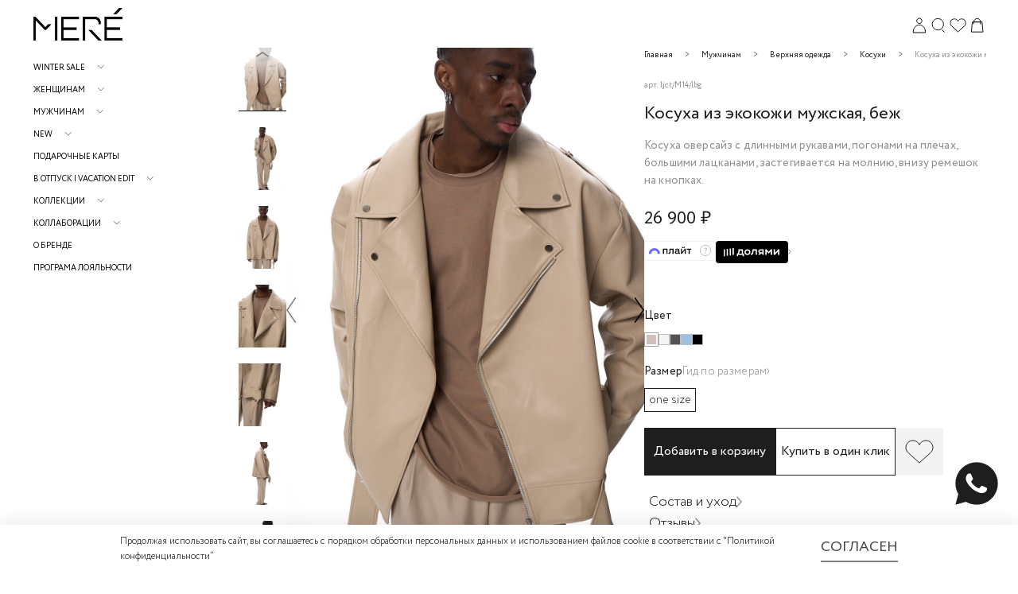

--- FILE ---
content_type: text/html; charset=utf-8
request_url: https://www.google.com/recaptcha/api2/anchor?ar=1&k=6LfXhUEmAAAAAOGNQm5_a2Ach-HWlFKD3Sq7vfFj&co=aHR0cHM6Ly9tZXJlLm1vc2Nvdzo0NDM.&hl=ru&v=N67nZn4AqZkNcbeMu4prBgzg&size=normal&anchor-ms=20000&execute-ms=30000&cb=2h4u0q1zdvfe
body_size: 49394
content:
<!DOCTYPE HTML><html dir="ltr" lang="ru"><head><meta http-equiv="Content-Type" content="text/html; charset=UTF-8">
<meta http-equiv="X-UA-Compatible" content="IE=edge">
<title>reCAPTCHA</title>
<style type="text/css">
/* cyrillic-ext */
@font-face {
  font-family: 'Roboto';
  font-style: normal;
  font-weight: 400;
  font-stretch: 100%;
  src: url(//fonts.gstatic.com/s/roboto/v48/KFO7CnqEu92Fr1ME7kSn66aGLdTylUAMa3GUBHMdazTgWw.woff2) format('woff2');
  unicode-range: U+0460-052F, U+1C80-1C8A, U+20B4, U+2DE0-2DFF, U+A640-A69F, U+FE2E-FE2F;
}
/* cyrillic */
@font-face {
  font-family: 'Roboto';
  font-style: normal;
  font-weight: 400;
  font-stretch: 100%;
  src: url(//fonts.gstatic.com/s/roboto/v48/KFO7CnqEu92Fr1ME7kSn66aGLdTylUAMa3iUBHMdazTgWw.woff2) format('woff2');
  unicode-range: U+0301, U+0400-045F, U+0490-0491, U+04B0-04B1, U+2116;
}
/* greek-ext */
@font-face {
  font-family: 'Roboto';
  font-style: normal;
  font-weight: 400;
  font-stretch: 100%;
  src: url(//fonts.gstatic.com/s/roboto/v48/KFO7CnqEu92Fr1ME7kSn66aGLdTylUAMa3CUBHMdazTgWw.woff2) format('woff2');
  unicode-range: U+1F00-1FFF;
}
/* greek */
@font-face {
  font-family: 'Roboto';
  font-style: normal;
  font-weight: 400;
  font-stretch: 100%;
  src: url(//fonts.gstatic.com/s/roboto/v48/KFO7CnqEu92Fr1ME7kSn66aGLdTylUAMa3-UBHMdazTgWw.woff2) format('woff2');
  unicode-range: U+0370-0377, U+037A-037F, U+0384-038A, U+038C, U+038E-03A1, U+03A3-03FF;
}
/* math */
@font-face {
  font-family: 'Roboto';
  font-style: normal;
  font-weight: 400;
  font-stretch: 100%;
  src: url(//fonts.gstatic.com/s/roboto/v48/KFO7CnqEu92Fr1ME7kSn66aGLdTylUAMawCUBHMdazTgWw.woff2) format('woff2');
  unicode-range: U+0302-0303, U+0305, U+0307-0308, U+0310, U+0312, U+0315, U+031A, U+0326-0327, U+032C, U+032F-0330, U+0332-0333, U+0338, U+033A, U+0346, U+034D, U+0391-03A1, U+03A3-03A9, U+03B1-03C9, U+03D1, U+03D5-03D6, U+03F0-03F1, U+03F4-03F5, U+2016-2017, U+2034-2038, U+203C, U+2040, U+2043, U+2047, U+2050, U+2057, U+205F, U+2070-2071, U+2074-208E, U+2090-209C, U+20D0-20DC, U+20E1, U+20E5-20EF, U+2100-2112, U+2114-2115, U+2117-2121, U+2123-214F, U+2190, U+2192, U+2194-21AE, U+21B0-21E5, U+21F1-21F2, U+21F4-2211, U+2213-2214, U+2216-22FF, U+2308-230B, U+2310, U+2319, U+231C-2321, U+2336-237A, U+237C, U+2395, U+239B-23B7, U+23D0, U+23DC-23E1, U+2474-2475, U+25AF, U+25B3, U+25B7, U+25BD, U+25C1, U+25CA, U+25CC, U+25FB, U+266D-266F, U+27C0-27FF, U+2900-2AFF, U+2B0E-2B11, U+2B30-2B4C, U+2BFE, U+3030, U+FF5B, U+FF5D, U+1D400-1D7FF, U+1EE00-1EEFF;
}
/* symbols */
@font-face {
  font-family: 'Roboto';
  font-style: normal;
  font-weight: 400;
  font-stretch: 100%;
  src: url(//fonts.gstatic.com/s/roboto/v48/KFO7CnqEu92Fr1ME7kSn66aGLdTylUAMaxKUBHMdazTgWw.woff2) format('woff2');
  unicode-range: U+0001-000C, U+000E-001F, U+007F-009F, U+20DD-20E0, U+20E2-20E4, U+2150-218F, U+2190, U+2192, U+2194-2199, U+21AF, U+21E6-21F0, U+21F3, U+2218-2219, U+2299, U+22C4-22C6, U+2300-243F, U+2440-244A, U+2460-24FF, U+25A0-27BF, U+2800-28FF, U+2921-2922, U+2981, U+29BF, U+29EB, U+2B00-2BFF, U+4DC0-4DFF, U+FFF9-FFFB, U+10140-1018E, U+10190-1019C, U+101A0, U+101D0-101FD, U+102E0-102FB, U+10E60-10E7E, U+1D2C0-1D2D3, U+1D2E0-1D37F, U+1F000-1F0FF, U+1F100-1F1AD, U+1F1E6-1F1FF, U+1F30D-1F30F, U+1F315, U+1F31C, U+1F31E, U+1F320-1F32C, U+1F336, U+1F378, U+1F37D, U+1F382, U+1F393-1F39F, U+1F3A7-1F3A8, U+1F3AC-1F3AF, U+1F3C2, U+1F3C4-1F3C6, U+1F3CA-1F3CE, U+1F3D4-1F3E0, U+1F3ED, U+1F3F1-1F3F3, U+1F3F5-1F3F7, U+1F408, U+1F415, U+1F41F, U+1F426, U+1F43F, U+1F441-1F442, U+1F444, U+1F446-1F449, U+1F44C-1F44E, U+1F453, U+1F46A, U+1F47D, U+1F4A3, U+1F4B0, U+1F4B3, U+1F4B9, U+1F4BB, U+1F4BF, U+1F4C8-1F4CB, U+1F4D6, U+1F4DA, U+1F4DF, U+1F4E3-1F4E6, U+1F4EA-1F4ED, U+1F4F7, U+1F4F9-1F4FB, U+1F4FD-1F4FE, U+1F503, U+1F507-1F50B, U+1F50D, U+1F512-1F513, U+1F53E-1F54A, U+1F54F-1F5FA, U+1F610, U+1F650-1F67F, U+1F687, U+1F68D, U+1F691, U+1F694, U+1F698, U+1F6AD, U+1F6B2, U+1F6B9-1F6BA, U+1F6BC, U+1F6C6-1F6CF, U+1F6D3-1F6D7, U+1F6E0-1F6EA, U+1F6F0-1F6F3, U+1F6F7-1F6FC, U+1F700-1F7FF, U+1F800-1F80B, U+1F810-1F847, U+1F850-1F859, U+1F860-1F887, U+1F890-1F8AD, U+1F8B0-1F8BB, U+1F8C0-1F8C1, U+1F900-1F90B, U+1F93B, U+1F946, U+1F984, U+1F996, U+1F9E9, U+1FA00-1FA6F, U+1FA70-1FA7C, U+1FA80-1FA89, U+1FA8F-1FAC6, U+1FACE-1FADC, U+1FADF-1FAE9, U+1FAF0-1FAF8, U+1FB00-1FBFF;
}
/* vietnamese */
@font-face {
  font-family: 'Roboto';
  font-style: normal;
  font-weight: 400;
  font-stretch: 100%;
  src: url(//fonts.gstatic.com/s/roboto/v48/KFO7CnqEu92Fr1ME7kSn66aGLdTylUAMa3OUBHMdazTgWw.woff2) format('woff2');
  unicode-range: U+0102-0103, U+0110-0111, U+0128-0129, U+0168-0169, U+01A0-01A1, U+01AF-01B0, U+0300-0301, U+0303-0304, U+0308-0309, U+0323, U+0329, U+1EA0-1EF9, U+20AB;
}
/* latin-ext */
@font-face {
  font-family: 'Roboto';
  font-style: normal;
  font-weight: 400;
  font-stretch: 100%;
  src: url(//fonts.gstatic.com/s/roboto/v48/KFO7CnqEu92Fr1ME7kSn66aGLdTylUAMa3KUBHMdazTgWw.woff2) format('woff2');
  unicode-range: U+0100-02BA, U+02BD-02C5, U+02C7-02CC, U+02CE-02D7, U+02DD-02FF, U+0304, U+0308, U+0329, U+1D00-1DBF, U+1E00-1E9F, U+1EF2-1EFF, U+2020, U+20A0-20AB, U+20AD-20C0, U+2113, U+2C60-2C7F, U+A720-A7FF;
}
/* latin */
@font-face {
  font-family: 'Roboto';
  font-style: normal;
  font-weight: 400;
  font-stretch: 100%;
  src: url(//fonts.gstatic.com/s/roboto/v48/KFO7CnqEu92Fr1ME7kSn66aGLdTylUAMa3yUBHMdazQ.woff2) format('woff2');
  unicode-range: U+0000-00FF, U+0131, U+0152-0153, U+02BB-02BC, U+02C6, U+02DA, U+02DC, U+0304, U+0308, U+0329, U+2000-206F, U+20AC, U+2122, U+2191, U+2193, U+2212, U+2215, U+FEFF, U+FFFD;
}
/* cyrillic-ext */
@font-face {
  font-family: 'Roboto';
  font-style: normal;
  font-weight: 500;
  font-stretch: 100%;
  src: url(//fonts.gstatic.com/s/roboto/v48/KFO7CnqEu92Fr1ME7kSn66aGLdTylUAMa3GUBHMdazTgWw.woff2) format('woff2');
  unicode-range: U+0460-052F, U+1C80-1C8A, U+20B4, U+2DE0-2DFF, U+A640-A69F, U+FE2E-FE2F;
}
/* cyrillic */
@font-face {
  font-family: 'Roboto';
  font-style: normal;
  font-weight: 500;
  font-stretch: 100%;
  src: url(//fonts.gstatic.com/s/roboto/v48/KFO7CnqEu92Fr1ME7kSn66aGLdTylUAMa3iUBHMdazTgWw.woff2) format('woff2');
  unicode-range: U+0301, U+0400-045F, U+0490-0491, U+04B0-04B1, U+2116;
}
/* greek-ext */
@font-face {
  font-family: 'Roboto';
  font-style: normal;
  font-weight: 500;
  font-stretch: 100%;
  src: url(//fonts.gstatic.com/s/roboto/v48/KFO7CnqEu92Fr1ME7kSn66aGLdTylUAMa3CUBHMdazTgWw.woff2) format('woff2');
  unicode-range: U+1F00-1FFF;
}
/* greek */
@font-face {
  font-family: 'Roboto';
  font-style: normal;
  font-weight: 500;
  font-stretch: 100%;
  src: url(//fonts.gstatic.com/s/roboto/v48/KFO7CnqEu92Fr1ME7kSn66aGLdTylUAMa3-UBHMdazTgWw.woff2) format('woff2');
  unicode-range: U+0370-0377, U+037A-037F, U+0384-038A, U+038C, U+038E-03A1, U+03A3-03FF;
}
/* math */
@font-face {
  font-family: 'Roboto';
  font-style: normal;
  font-weight: 500;
  font-stretch: 100%;
  src: url(//fonts.gstatic.com/s/roboto/v48/KFO7CnqEu92Fr1ME7kSn66aGLdTylUAMawCUBHMdazTgWw.woff2) format('woff2');
  unicode-range: U+0302-0303, U+0305, U+0307-0308, U+0310, U+0312, U+0315, U+031A, U+0326-0327, U+032C, U+032F-0330, U+0332-0333, U+0338, U+033A, U+0346, U+034D, U+0391-03A1, U+03A3-03A9, U+03B1-03C9, U+03D1, U+03D5-03D6, U+03F0-03F1, U+03F4-03F5, U+2016-2017, U+2034-2038, U+203C, U+2040, U+2043, U+2047, U+2050, U+2057, U+205F, U+2070-2071, U+2074-208E, U+2090-209C, U+20D0-20DC, U+20E1, U+20E5-20EF, U+2100-2112, U+2114-2115, U+2117-2121, U+2123-214F, U+2190, U+2192, U+2194-21AE, U+21B0-21E5, U+21F1-21F2, U+21F4-2211, U+2213-2214, U+2216-22FF, U+2308-230B, U+2310, U+2319, U+231C-2321, U+2336-237A, U+237C, U+2395, U+239B-23B7, U+23D0, U+23DC-23E1, U+2474-2475, U+25AF, U+25B3, U+25B7, U+25BD, U+25C1, U+25CA, U+25CC, U+25FB, U+266D-266F, U+27C0-27FF, U+2900-2AFF, U+2B0E-2B11, U+2B30-2B4C, U+2BFE, U+3030, U+FF5B, U+FF5D, U+1D400-1D7FF, U+1EE00-1EEFF;
}
/* symbols */
@font-face {
  font-family: 'Roboto';
  font-style: normal;
  font-weight: 500;
  font-stretch: 100%;
  src: url(//fonts.gstatic.com/s/roboto/v48/KFO7CnqEu92Fr1ME7kSn66aGLdTylUAMaxKUBHMdazTgWw.woff2) format('woff2');
  unicode-range: U+0001-000C, U+000E-001F, U+007F-009F, U+20DD-20E0, U+20E2-20E4, U+2150-218F, U+2190, U+2192, U+2194-2199, U+21AF, U+21E6-21F0, U+21F3, U+2218-2219, U+2299, U+22C4-22C6, U+2300-243F, U+2440-244A, U+2460-24FF, U+25A0-27BF, U+2800-28FF, U+2921-2922, U+2981, U+29BF, U+29EB, U+2B00-2BFF, U+4DC0-4DFF, U+FFF9-FFFB, U+10140-1018E, U+10190-1019C, U+101A0, U+101D0-101FD, U+102E0-102FB, U+10E60-10E7E, U+1D2C0-1D2D3, U+1D2E0-1D37F, U+1F000-1F0FF, U+1F100-1F1AD, U+1F1E6-1F1FF, U+1F30D-1F30F, U+1F315, U+1F31C, U+1F31E, U+1F320-1F32C, U+1F336, U+1F378, U+1F37D, U+1F382, U+1F393-1F39F, U+1F3A7-1F3A8, U+1F3AC-1F3AF, U+1F3C2, U+1F3C4-1F3C6, U+1F3CA-1F3CE, U+1F3D4-1F3E0, U+1F3ED, U+1F3F1-1F3F3, U+1F3F5-1F3F7, U+1F408, U+1F415, U+1F41F, U+1F426, U+1F43F, U+1F441-1F442, U+1F444, U+1F446-1F449, U+1F44C-1F44E, U+1F453, U+1F46A, U+1F47D, U+1F4A3, U+1F4B0, U+1F4B3, U+1F4B9, U+1F4BB, U+1F4BF, U+1F4C8-1F4CB, U+1F4D6, U+1F4DA, U+1F4DF, U+1F4E3-1F4E6, U+1F4EA-1F4ED, U+1F4F7, U+1F4F9-1F4FB, U+1F4FD-1F4FE, U+1F503, U+1F507-1F50B, U+1F50D, U+1F512-1F513, U+1F53E-1F54A, U+1F54F-1F5FA, U+1F610, U+1F650-1F67F, U+1F687, U+1F68D, U+1F691, U+1F694, U+1F698, U+1F6AD, U+1F6B2, U+1F6B9-1F6BA, U+1F6BC, U+1F6C6-1F6CF, U+1F6D3-1F6D7, U+1F6E0-1F6EA, U+1F6F0-1F6F3, U+1F6F7-1F6FC, U+1F700-1F7FF, U+1F800-1F80B, U+1F810-1F847, U+1F850-1F859, U+1F860-1F887, U+1F890-1F8AD, U+1F8B0-1F8BB, U+1F8C0-1F8C1, U+1F900-1F90B, U+1F93B, U+1F946, U+1F984, U+1F996, U+1F9E9, U+1FA00-1FA6F, U+1FA70-1FA7C, U+1FA80-1FA89, U+1FA8F-1FAC6, U+1FACE-1FADC, U+1FADF-1FAE9, U+1FAF0-1FAF8, U+1FB00-1FBFF;
}
/* vietnamese */
@font-face {
  font-family: 'Roboto';
  font-style: normal;
  font-weight: 500;
  font-stretch: 100%;
  src: url(//fonts.gstatic.com/s/roboto/v48/KFO7CnqEu92Fr1ME7kSn66aGLdTylUAMa3OUBHMdazTgWw.woff2) format('woff2');
  unicode-range: U+0102-0103, U+0110-0111, U+0128-0129, U+0168-0169, U+01A0-01A1, U+01AF-01B0, U+0300-0301, U+0303-0304, U+0308-0309, U+0323, U+0329, U+1EA0-1EF9, U+20AB;
}
/* latin-ext */
@font-face {
  font-family: 'Roboto';
  font-style: normal;
  font-weight: 500;
  font-stretch: 100%;
  src: url(//fonts.gstatic.com/s/roboto/v48/KFO7CnqEu92Fr1ME7kSn66aGLdTylUAMa3KUBHMdazTgWw.woff2) format('woff2');
  unicode-range: U+0100-02BA, U+02BD-02C5, U+02C7-02CC, U+02CE-02D7, U+02DD-02FF, U+0304, U+0308, U+0329, U+1D00-1DBF, U+1E00-1E9F, U+1EF2-1EFF, U+2020, U+20A0-20AB, U+20AD-20C0, U+2113, U+2C60-2C7F, U+A720-A7FF;
}
/* latin */
@font-face {
  font-family: 'Roboto';
  font-style: normal;
  font-weight: 500;
  font-stretch: 100%;
  src: url(//fonts.gstatic.com/s/roboto/v48/KFO7CnqEu92Fr1ME7kSn66aGLdTylUAMa3yUBHMdazQ.woff2) format('woff2');
  unicode-range: U+0000-00FF, U+0131, U+0152-0153, U+02BB-02BC, U+02C6, U+02DA, U+02DC, U+0304, U+0308, U+0329, U+2000-206F, U+20AC, U+2122, U+2191, U+2193, U+2212, U+2215, U+FEFF, U+FFFD;
}
/* cyrillic-ext */
@font-face {
  font-family: 'Roboto';
  font-style: normal;
  font-weight: 900;
  font-stretch: 100%;
  src: url(//fonts.gstatic.com/s/roboto/v48/KFO7CnqEu92Fr1ME7kSn66aGLdTylUAMa3GUBHMdazTgWw.woff2) format('woff2');
  unicode-range: U+0460-052F, U+1C80-1C8A, U+20B4, U+2DE0-2DFF, U+A640-A69F, U+FE2E-FE2F;
}
/* cyrillic */
@font-face {
  font-family: 'Roboto';
  font-style: normal;
  font-weight: 900;
  font-stretch: 100%;
  src: url(//fonts.gstatic.com/s/roboto/v48/KFO7CnqEu92Fr1ME7kSn66aGLdTylUAMa3iUBHMdazTgWw.woff2) format('woff2');
  unicode-range: U+0301, U+0400-045F, U+0490-0491, U+04B0-04B1, U+2116;
}
/* greek-ext */
@font-face {
  font-family: 'Roboto';
  font-style: normal;
  font-weight: 900;
  font-stretch: 100%;
  src: url(//fonts.gstatic.com/s/roboto/v48/KFO7CnqEu92Fr1ME7kSn66aGLdTylUAMa3CUBHMdazTgWw.woff2) format('woff2');
  unicode-range: U+1F00-1FFF;
}
/* greek */
@font-face {
  font-family: 'Roboto';
  font-style: normal;
  font-weight: 900;
  font-stretch: 100%;
  src: url(//fonts.gstatic.com/s/roboto/v48/KFO7CnqEu92Fr1ME7kSn66aGLdTylUAMa3-UBHMdazTgWw.woff2) format('woff2');
  unicode-range: U+0370-0377, U+037A-037F, U+0384-038A, U+038C, U+038E-03A1, U+03A3-03FF;
}
/* math */
@font-face {
  font-family: 'Roboto';
  font-style: normal;
  font-weight: 900;
  font-stretch: 100%;
  src: url(//fonts.gstatic.com/s/roboto/v48/KFO7CnqEu92Fr1ME7kSn66aGLdTylUAMawCUBHMdazTgWw.woff2) format('woff2');
  unicode-range: U+0302-0303, U+0305, U+0307-0308, U+0310, U+0312, U+0315, U+031A, U+0326-0327, U+032C, U+032F-0330, U+0332-0333, U+0338, U+033A, U+0346, U+034D, U+0391-03A1, U+03A3-03A9, U+03B1-03C9, U+03D1, U+03D5-03D6, U+03F0-03F1, U+03F4-03F5, U+2016-2017, U+2034-2038, U+203C, U+2040, U+2043, U+2047, U+2050, U+2057, U+205F, U+2070-2071, U+2074-208E, U+2090-209C, U+20D0-20DC, U+20E1, U+20E5-20EF, U+2100-2112, U+2114-2115, U+2117-2121, U+2123-214F, U+2190, U+2192, U+2194-21AE, U+21B0-21E5, U+21F1-21F2, U+21F4-2211, U+2213-2214, U+2216-22FF, U+2308-230B, U+2310, U+2319, U+231C-2321, U+2336-237A, U+237C, U+2395, U+239B-23B7, U+23D0, U+23DC-23E1, U+2474-2475, U+25AF, U+25B3, U+25B7, U+25BD, U+25C1, U+25CA, U+25CC, U+25FB, U+266D-266F, U+27C0-27FF, U+2900-2AFF, U+2B0E-2B11, U+2B30-2B4C, U+2BFE, U+3030, U+FF5B, U+FF5D, U+1D400-1D7FF, U+1EE00-1EEFF;
}
/* symbols */
@font-face {
  font-family: 'Roboto';
  font-style: normal;
  font-weight: 900;
  font-stretch: 100%;
  src: url(//fonts.gstatic.com/s/roboto/v48/KFO7CnqEu92Fr1ME7kSn66aGLdTylUAMaxKUBHMdazTgWw.woff2) format('woff2');
  unicode-range: U+0001-000C, U+000E-001F, U+007F-009F, U+20DD-20E0, U+20E2-20E4, U+2150-218F, U+2190, U+2192, U+2194-2199, U+21AF, U+21E6-21F0, U+21F3, U+2218-2219, U+2299, U+22C4-22C6, U+2300-243F, U+2440-244A, U+2460-24FF, U+25A0-27BF, U+2800-28FF, U+2921-2922, U+2981, U+29BF, U+29EB, U+2B00-2BFF, U+4DC0-4DFF, U+FFF9-FFFB, U+10140-1018E, U+10190-1019C, U+101A0, U+101D0-101FD, U+102E0-102FB, U+10E60-10E7E, U+1D2C0-1D2D3, U+1D2E0-1D37F, U+1F000-1F0FF, U+1F100-1F1AD, U+1F1E6-1F1FF, U+1F30D-1F30F, U+1F315, U+1F31C, U+1F31E, U+1F320-1F32C, U+1F336, U+1F378, U+1F37D, U+1F382, U+1F393-1F39F, U+1F3A7-1F3A8, U+1F3AC-1F3AF, U+1F3C2, U+1F3C4-1F3C6, U+1F3CA-1F3CE, U+1F3D4-1F3E0, U+1F3ED, U+1F3F1-1F3F3, U+1F3F5-1F3F7, U+1F408, U+1F415, U+1F41F, U+1F426, U+1F43F, U+1F441-1F442, U+1F444, U+1F446-1F449, U+1F44C-1F44E, U+1F453, U+1F46A, U+1F47D, U+1F4A3, U+1F4B0, U+1F4B3, U+1F4B9, U+1F4BB, U+1F4BF, U+1F4C8-1F4CB, U+1F4D6, U+1F4DA, U+1F4DF, U+1F4E3-1F4E6, U+1F4EA-1F4ED, U+1F4F7, U+1F4F9-1F4FB, U+1F4FD-1F4FE, U+1F503, U+1F507-1F50B, U+1F50D, U+1F512-1F513, U+1F53E-1F54A, U+1F54F-1F5FA, U+1F610, U+1F650-1F67F, U+1F687, U+1F68D, U+1F691, U+1F694, U+1F698, U+1F6AD, U+1F6B2, U+1F6B9-1F6BA, U+1F6BC, U+1F6C6-1F6CF, U+1F6D3-1F6D7, U+1F6E0-1F6EA, U+1F6F0-1F6F3, U+1F6F7-1F6FC, U+1F700-1F7FF, U+1F800-1F80B, U+1F810-1F847, U+1F850-1F859, U+1F860-1F887, U+1F890-1F8AD, U+1F8B0-1F8BB, U+1F8C0-1F8C1, U+1F900-1F90B, U+1F93B, U+1F946, U+1F984, U+1F996, U+1F9E9, U+1FA00-1FA6F, U+1FA70-1FA7C, U+1FA80-1FA89, U+1FA8F-1FAC6, U+1FACE-1FADC, U+1FADF-1FAE9, U+1FAF0-1FAF8, U+1FB00-1FBFF;
}
/* vietnamese */
@font-face {
  font-family: 'Roboto';
  font-style: normal;
  font-weight: 900;
  font-stretch: 100%;
  src: url(//fonts.gstatic.com/s/roboto/v48/KFO7CnqEu92Fr1ME7kSn66aGLdTylUAMa3OUBHMdazTgWw.woff2) format('woff2');
  unicode-range: U+0102-0103, U+0110-0111, U+0128-0129, U+0168-0169, U+01A0-01A1, U+01AF-01B0, U+0300-0301, U+0303-0304, U+0308-0309, U+0323, U+0329, U+1EA0-1EF9, U+20AB;
}
/* latin-ext */
@font-face {
  font-family: 'Roboto';
  font-style: normal;
  font-weight: 900;
  font-stretch: 100%;
  src: url(//fonts.gstatic.com/s/roboto/v48/KFO7CnqEu92Fr1ME7kSn66aGLdTylUAMa3KUBHMdazTgWw.woff2) format('woff2');
  unicode-range: U+0100-02BA, U+02BD-02C5, U+02C7-02CC, U+02CE-02D7, U+02DD-02FF, U+0304, U+0308, U+0329, U+1D00-1DBF, U+1E00-1E9F, U+1EF2-1EFF, U+2020, U+20A0-20AB, U+20AD-20C0, U+2113, U+2C60-2C7F, U+A720-A7FF;
}
/* latin */
@font-face {
  font-family: 'Roboto';
  font-style: normal;
  font-weight: 900;
  font-stretch: 100%;
  src: url(//fonts.gstatic.com/s/roboto/v48/KFO7CnqEu92Fr1ME7kSn66aGLdTylUAMa3yUBHMdazQ.woff2) format('woff2');
  unicode-range: U+0000-00FF, U+0131, U+0152-0153, U+02BB-02BC, U+02C6, U+02DA, U+02DC, U+0304, U+0308, U+0329, U+2000-206F, U+20AC, U+2122, U+2191, U+2193, U+2212, U+2215, U+FEFF, U+FFFD;
}

</style>
<link rel="stylesheet" type="text/css" href="https://www.gstatic.com/recaptcha/releases/N67nZn4AqZkNcbeMu4prBgzg/styles__ltr.css">
<script nonce="IsAF1rSloGrkC51MmZiIrA" type="text/javascript">window['__recaptcha_api'] = 'https://www.google.com/recaptcha/api2/';</script>
<script type="text/javascript" src="https://www.gstatic.com/recaptcha/releases/N67nZn4AqZkNcbeMu4prBgzg/recaptcha__ru.js" nonce="IsAF1rSloGrkC51MmZiIrA">
      
    </script></head>
<body><div id="rc-anchor-alert" class="rc-anchor-alert"></div>
<input type="hidden" id="recaptcha-token" value="[base64]">
<script type="text/javascript" nonce="IsAF1rSloGrkC51MmZiIrA">
      recaptcha.anchor.Main.init("[\x22ainput\x22,[\x22bgdata\x22,\x22\x22,\[base64]/[base64]/[base64]/[base64]/[base64]/UltsKytdPUU6KEU8MjA0OD9SW2wrK109RT4+NnwxOTI6KChFJjY0NTEyKT09NTUyOTYmJk0rMTxjLmxlbmd0aCYmKGMuY2hhckNvZGVBdChNKzEpJjY0NTEyKT09NTYzMjA/[base64]/[base64]/[base64]/[base64]/[base64]/[base64]/[base64]\x22,\[base64]\\u003d\x22,\x22wrvDoMK0woDDvFfCjS9PTS3CpcO+Tjw9wodLwo9Sw4zDtxdTA8KHVnQmZ0PCqMKuwprDrGV0woEyI3siHjRpw6FMBg84w6hYw4cEZxJKwrXDgsKsw5bChsKHwoVSPMOwwqvCksKjLhPDjUnCmMOEIMOwZMOFw5fDscK4Vgx3cl/[base64]/Cj3bDlgU3KcOTZz5ewozCuy/CkMOLEcK5AsONMMKiw5vCg8Kqw6BpIDdvw4PDisOEw7fDn8KVw7owbMKaV8OBw79ewpPDgXHCssKNw5/CjmfDvk13ESPDqcKcw6Mnw5bDjXvCpsOJd8K3P8Kmw6jDn8Ojw4B1wqLClirCuMK+w4TCkGDCosO2NsOsNcOGchjCmcKQdMK8A3xIwqNLw6vDgF3DqMOiw7BAwoQYQX1Kw5vDusO4w6vDgMOpwpHDocK/[base64]/[base64]/[base64]/CgzvCmcO4UhbCqxnDrsKAw5lbHsOZWsKjBcKQGTrDncOOU8OAN8OPXcKZwp3Dq8K5eDt3w5/CscOuWFLCiMOnN8K+A8Obwpp+wqVLLMKWw63DjcOMSsOqJzPCkH/CgsOzwrsqwrtCw5lXw6vCqFDDjFHCnTfClyDDnMOddcOHwrnCpMObwpnDhMORw5LDg1IqJ8OjIFrDmDsaw6fCmmJRw5FME1DCkj3Cp17DvMOrasOEJsOqfMOaRzJnDkslwrpFGMK3w7TCpHJ/[base64]/DnFLDqsKdw4VVOGPDqmdEVyJKfTcpMMK+wr/CicOYeMORZ3I4KkHChcODTMO2LsKaw6cBcsOawpFPI8K+woQ0Oy40NXMebzM1YMOHH2/CqU/CgwM6w7NcwrTCl8OrOB0Fw6NyU8KHwpLDnMKzw53CtMOzw4/CiMONDsO7wo0nwp7CiErDo8KFTsOgQMOTZjbDrxpkw5MqWMO6w77DjntVwr8GbsK+FTDDmMOjw5oJwonCo3UJw6TDowBmwpvDtmFWwq0awrpoYm3DkcO5AsOpwpMdwo/Cm8O7w7LCgVHDmsK1Y8KBw7PDr8KbW8O7wovClGnDnMO4C2PDp3ImR8O5w5zCjcO8Lg5Vw7pYwo8CCWA9YMKfwprDrsKrw6vCs0nCocO7w5dSGjjCosK7QsKowo7CuAAwwr/Cr8Oaw5wuIsOHwrlKNsKvAiXCgcOIKR/DjWDCmDPDjgDDksOGw5c7wo7Dr15IKTIaw57Dm0/CqE9cZkgwLcKRSsKWbSnDmMOnGzQNQz3Cj2PDvMOKwrl2wojDvMKlw6kGw4Yqw6jCsyzDtcOGY3/CjhvCkkwTw4fDqMK6w6cnecKrw4/[base64]/[base64]/CscKzR8K0w6J3w70CdMOeOBrDksKjXsOzeyTDjn1VL2N3PVjCgkl8Qn3Dr8OFBmM/w4dywpgFGlotHMOvw6jCl0PCmcOMbjXCicKTAlo9wr5Owr5KUMKbVsO/w7M1woLCrsOFw7YlwqRGwpNkBy/Dl2HDpcKQAmJpwqPCqTzCmsOCw4gfMsKRw6/[base64]/wo4twr7CqVDCqMK4woEnDsK0wqnCoxXCoSzDt8KJYifDtQVGWzPDhcOCWCc8RznDlMO1bT1ZZMOWw74VOMOHw7vCjxDDtURww6dkHGpgw4QzR3zDs1bCpCzDrMOlw6DCgCEZG1/Co1ASw4bCucK+J3hyOGzDrgkrKMK0w5DCo2jCtQ3CpcO5wq/DnxPCuUPDnsOCwprDpsOwYcKlwqF6DWccUDTCkgPCiTMDw6XDnMOgYy05FMOXwqvCuRnCvypwwpjCtWphXsKeA1vCrSPCicKABcOaPyvDqcO5ccOZFcK7w4HDpg5zACTDnX43woZRwoPDtMKEbMKWO8K4L8OYw57DrcO/wq0lwrAxw4HCuXfCgyVKYWN1wpkKw6fDiU5gdmIYbg1cwqwNT3J1NsO5w5fDnjvCqiVWD8K5w4Enw5EWwr/CucOjwokudzTDlMOlVE7Cj2NQwp9MwqTCksO7bsKxw65UwpnCr0VtDsO+w4jCukTDtRjCpMK+w7NLwrtEcV9ewoHCssK9w7HCjjBrw4vDi8ONwqcAeGBlwqzDgznCphtFw47DuCnCljx/w6DDow/[base64]/Y3LDrcOxAFjDt8OhOAcENBkPIcKMwqMqP0RtwqxcUgTDj3gENi1kfyIiZwDDusO7wrzCisOtL8KlBHLDpgbDlsKrVMOhw4vDuzgNIAl4w7LDusOYcknDl8K3w4JqWsOdw6UxwofCrBTCpcK6akRvCSkpYcK3QmYmw47CkWPDgjLChXTCgMKqw5jDrlp9fzY/wozDok53woRRw6ckScOkYhrDvMOGBMKbw6kOXMOsw6bChsO3ez/[base64]/DgloWwr7CmW8JZCYbAsO+BCF1w6HDtjzDiMKRJMKWw5XCrzpEwqo+UE8BaADCjsOkw6p4wr7DucODO3cRYMKbNDnCkHPCrMKEYEFzTGPCnMKsPzddRxEXw5A2w7/DrBvDgMOuCMOmQxHDsMOdBTbDi8KdMTcww5XCnGHDj8OFw6vDosKHwqQOw57DksO6UhjDh3bDlGEBwp48wqfCkCxsw4LChCPCtClIw5DDnngaMsObw5/CrSHCmBJAwr9lw7zCtcKIwpxlInk2A8KzAsKrAsOLwrlSw5nCv8Osw6w0NlwVEcK7WS0zFyM0wobDjGvCkQd4MC0ww4DDnD53w43DjHF6w7XCgz7Dq8KJfMKbJntIwqnCssKBw6PDq8O/w6PCvcOkwrzDn8OcwoPDiHDClWsow4YxwpLDhlTCv8KXR3V0fy16wqcWHlY+woYrK8KyHU5VVBzCjMKew6XCosKRwp9vw4BQwqlXXBvDp1bCvsOaUhFHwqp9R8OgXsOYwrElTMKUwo5qw79tGUkew4QPw7QUXMO2IX3CsxnCkA14w73CmMOAwpDCnMK/wpHDkgLCsz3DssKrW8K7w5bCtsKMIcK+w4zDkypowqgbG8KTw5MSwptxwpXCpsKTbsKrwqBIw4QCAgXDk8OtwoLDiD9dwpjDs8KrTcOmwowEw5rDkjbDg8O3w77CusOCchTCjhbDvsOBw4gCwo/DrcKnwqtuw54xDX3DrnrCmUPCmcO4MMKzw7ALNhjCrMOtwrhILDfDk8KJw7nDtCfCmcOfw7rDoMOdJ3xyfsKsJTbCqsOaw4QXH8K1w7B3w64Fw57CkMKeF0fChsOCfwYVGMObw7p2PUpFSQDCj2HDkC1XwqRfwpBODVo1C8OGwohXMQPCqw3Dt0gDw5BcexnCjcKpDG/DocK3UnXCssKMwq9kCHhzMjQdLyPCu8O7w6bCvWbCssOuScODwpEfwpkzDcOgwoF/wqPCh8KHGMK2wo5NwrVEV8KpJsOyw6kkK8OHf8O8wpRMwrgnSDRWU1AAWcKCwozDiQTDu3swI07DlcKlwrTDpMODwr7CgMKMAgUJw40xQ8O8VUDChcKxwppOw4/[base64]/CksK+BMKtw4DCgcKMw5l+w5IEZMKBwqfDncKiFwBnZ8O0X8OHOsKhwoF3WClBwrwUw6wdVggDGSrDmVlJS8KGdl8ZYBIHw7MAAMKPw4HDgsOZIiYmw6tlHMKwFMOmwrl5ZnPCnjApXsK0fBPCq8OTDsOowoVVOsKxw7rDhDkVw5Akw75uQsKzPgnCvcO3AsK/wpXDt8OVwqoQQH3Dmn3DozUnwrI2w7zCl8KATkLDscODMUzCmsO/f8KkHQnCkh55w79kwrDCrhwpFcOwHh40w58lU8KawrXDolvCkU/CqR3DmcOUwp/[base64]/Dv2fDswosZUbCgQfCksOhwqPDq8OrQmdpwpHDhMK2dkbClMOgw7xew5FPWMO+BMO6HsKDwrN+QcO4w7JVwo/Chh0OP20wUsK8w51abcOxQWJ/LgUjC8K2fMO9wqkEw7YnwpcKVMO9LsOTJsOsUknDvCNbw5Bnw5vCrcOPdBdJbcKuwqYwA3fDg1zCgxbDlRBONi7CmCsfe8K+NcKDRFTCvsKfwqfChn/Dk8OHw5ZDfhR/[base64]/CjMO1w7wbw4LDksKRw6zCqlvCg8Ofw4glKx7DvMOYOTp5FMKYw6sWw6N5LQwdwoE5wqQVeyzCnBNDHcKdCMO9VMKGwpxGw48MwpHCnzx+SznDvQRMw6Y3XXxIBsKPw67CsCIUZWfDuUHCo8OFZ8Orw7/ChsOhQiQIDCFSaSzDi3DCkFzDhQYHwo9bw5MtwpBeXgAWIMKqeCd7w7UdKy/[base64]/DmMKTw6XDtMKKdMOwwrfDoVweD8KjQcKiw6Qjw6PDisOzV0bDhcOsPAvCk8OpdMOAD2R5w4fClhzDhEzDnMO9w5fDk8KhfFZ8JMOww4p0SUBQw4HDtTc/ZMKQwoXCnMKzHW3DhTh/Sz/CphvDoMKJwpTCtQzCqMKBw7DCvk3CizLCvGcjHMOhPk1jOkPDgXxcLl4qwo3ClcOCUl9kfRjCrMOmwot0MSQuBSLCrMOew57DmMO2w6zCvlfDr8OPw4HCjV12wpvDrMOvwprCrMKuaXzDmsOHwotvw6AkwpXDlcOnw6dZw4JeFD9iOsOuAC/Dgi7ClsO1DsO+C8Kaw4TDgsOULMOww7BBC8OvJnTCoD1ow6EnW8O9YcKqdVEgw6gMZcO3OkbDtcKmAj/DtMKnN8OfWzLCjEJQKyfCnwPCvXtANsKwf2Mkw5rDvA/CmcOJwoUuw5JpwofDr8O+w6Z2NnPDvMOmwoLDtkDDjcKAVsKHw47Dt0rDjEbDl8Okw6TDsjxUGMKnPgbCjj/DtMOrw7TCixo2W2HCpkHDsMOvIsKOw4LDnX7CkW/CpQBNw77Dr8KpfEDCrhEcYT/DqMOkfsKrLWvDgWDDksOCc8KvFsOHw7DDugYzwojDl8OqGiUfwoPDmTLDizZawrlIw7HDokV8YAnCumjDgQlwNyHDjDHClQjChjHCgVYOMz8YHGLDslwfET9iw7VsQMOvYXoca2jDtWVDwrNGXMOibMOlX25yVMOAwoPCnlZgacKnXMO+R8O3w4wnw41Uwq/CglZAwrN7wpLCuAPCusOXBFzCgB5Zw7zCucORw4Bvw7F1w6VOS8K7w5FnwrfDin3Du20/Rz1nwrHCpcKITcOYQ8OhQMO0w6jCiS7Dt1DDmsKpZyojXlHDoG5JM8KxJwRIG8KtTMK0ZmlZAwcuCMKiw54Mw5F4w6nDrcKxPsOLwrs0w4PCp2Vkw79mc8OmwqMdQ040w6MuQcOgw6R/JMKWwp3Dm8OFw6RFwoMXwp5wZUlHPsKIwocQJcKswqfDrcK/w7AHAMKiPhULwqhjQ8K/[base64]/DlMOFwrTCmkIawq7DosOcJG9nwq7DhEfCkw/[base64]/wq/DtcOqw7DChcObwrc2w4IxDcK8MGLClMKew4wPwq7Cl0jCh1Myw4vCgllFfsKdw4/[base64]/DuwEdw5FQCcOdYcOrw5Fuw6/DjsKMwpvCmnNDJVPDg3BsFsOmwqrDpWkBcsO/[base64]/DkMOsw4Nww7/DvW3Cq3vDk8K7w7ZJwpPCv1PDssOpw4wVUsKTTFDDo8OIwoIAEcOBI8K6w58Zw7cAO8OowrBFw6cENDzCphEDwodaIhjCjBBvGDbCqz7CpWIBwqQ+w4/DgWdCS8O2X8K0IBrCvcOawrnCjVMgwp3DlsOrMsKvJcKGYHoawq3Cp8KdGMK7w4t/wqciwrTCrwXCpFMJfFw+ecO6w6RWE8Osw7zChsKmw7o5RwtZwrjDny/DkMK8eHdPK27CvB/Dow5+YXgmw5PDqTZ8dsKgG8K6IAfDkMOiw57Cuz/DjsOoNEzDmsKOwqtKw4owUGZaEhnCr8OsK8KFKmwXOsKgw6MWwpHCpQnDu19mwrLCv8OQBMKWDnbDkyR8w6B0wonDqMKCen/CoVtZBMOUwq7DtMOdGcOww6nDuHPDhjoue8KLRRp1VcKwcsK5wpEdw7MAwp3CgMKhwqLCmmwCw4nCnEhnUcOnwrgIO8KjJlsQQ8OIwoHDksOqw5HCoCHCtcKYwrzDk1vDiGjDqCPDscK1B0rDvznCrA/Dvj87wrN0wolewrDDjTYGwoPCuSFgw7TDp0rDkGLCsiHDkMKaw68Ow73DisKhFDfChVzDgzt3FmTDgMOlwrPCosOcQcKfw6sXwp3DgjIPw7PCol9/XMKSwpbCjsKXR8KSwr4sw5/DlsOfbcOGwqjCiD3DgcOaYXtOLipzw4LCrRDCjMK+wp51w4DChMKSwpDClMK0w4cBficiwrQswqZuGhpXSsKWcwvCrhdJCcO4w7kuwrdmwonCglvCgMK4bwLDlMOJwpU7w4cqO8Kuw7rCkntxV8K/wq1cTkjCpBVFw4bDuSLCk8KKB8KLAcK1GMObw64/wr/[base64]/[base64]/w6gPw4vDg8KUw77Dm1LCtWXCrk3CpMOOw7bDkBjCjcKqwobDmsKNDkMZw61jw7FCbMOFbg3DkMKFcSvDs8OMBFXCmVzDhMKRGcO5fl1UwozClkhtw7Bawr4Fw5fCtSzDnMK2PMK7wpoiTg1MdsOLRsO2O1DCiyNQw60BP3Nhw7/Dr8K0WV7CvVvCo8K1KXXDkMOvQy56HsK8w5fCozRAwobDk8KLw4bCsGAEVMKsQ00bVCkUw7J+dUcAf8KKw6wVJGZkD1HDucKCwqzCj8K+w7pqXTMuwpfCogjCszPDvMO/[base64]/[base64]/Cv8KdejBrDHLDkkBHwqzCjl8lw6fChsOaSsKQdz/CssKKOwLDk0N1XWTDr8OGw69qesKowrYbw71Fwolfw7rDsMKBVsOcwpIvw4AQH8K2E8KDw6DCvMKEDnFPwojChHFkdUEifsK4Y2Jzw6TCuHDCpylZXcKSYMK3TyvCt07CiMO8wpbCj8K8wr0kAQDCkjNkw4dUDRRSAcOSZUMzVlPCiis9RkFTb3B/XlsELDfDuhwKBMKuw6BIw7LCgMO7DMOEw5Y2w4pbQVPCvsOewqFCNxPCkDFnwofDjcKKA8OwwqhJC8KFwrXDsMOsw7HDsRHCmcKgw6xUcw/DrsK+RsK9D8KJTQoYOjxAITzCosKDw4nCphHCrsKPw6ltRMOvwpsbHsKlUcOXAMOyLkjDu2rDrMK8SXLDpcK2AmYTVcOyOC1tc8OaJ3rDrsKbw4E9w5PCqMKRw6Yrw61+w5LDryTDnDvCscKUOsOxABHCkcK6MWnCjsOrEMO/w6Adw71EcTMdw6QAZB/Cr8KEwonDqHNPw7F6VsKCYMOWCcK1wrQzLn9yw6HDr8KTBsO6w53CtMOCJWcBZcKSw5vDkMKOwrXCtMKZFQLCp8Ozw7PCoWPDjSfDuCcwfQTCmcOlwqAHWcK7w54cGcKQWMOQw4MWTUvCpQbClGfDp0vDlsO8IxTCgTQ/w7HCszzCocO2FGhMw5bCvcO9w48Gw6oyJEJpbjdCKsKLw6ERwqoPw7TDpj5yw6UGw6h8w5s4wqXCscKSAsOpIHR/JsKnw4JSMcKYwrHDmcKfw5BHBMOEw7tQLFJSCsOtQn/ChMKLw7Nlw6ZSw7PDo8OJPMOdTATCvcK+wr4mD8K/QTRaC8OMYQ0XDHhBccKARVLChzDCpyxdMHPCr0ALwrQhwq4uw63CscKvwozDu8KnYcK/[base64]/[base64]/CmcKKZ8Oww7fDgkMGwoQOwqXChDnDncOdwqxAwqLDiSvDkz/[base64]/wrnDu1zDlkHCkcKKwpzCqjfDlcOhaMOIw6nCpW8XXMKawoR+YMOsWDNOYcKHw6QgwpFFw6XDk00FwpzDlGVGaH97LcKvCHIeEATDtlxVcihcIQwgTxPDoB/[base64]/DqcO8wqHDu1nDjVw+w53CvkHClGAtw7HDj8OeeMKIw4fDtsOow4AYw5Vzw4vCnUELw6Fnw6NyU8KOwrrDo8OCN8KzwpDCiw7CrMKiworCtsKcdW/CpcKZw4YYw6tjw7E9w4Egw77DtU7CmsKFw4zDpMO9w47Dh8Obw49Cwo/DsQnDtVsZwpXDrw/[base64]/CphfDsSVFw6DDmlkUL0FJLVZtecKjwowXwp4TTsO3wqAOwoVZYCXCscKkw4Zpw5d4K8Obw77Dn3gtwqLDvVvDrhNffksWw6ACbMKVHcKlw5MswqwzC8KSwq/[base64]/DujMyXMOzDsO9wrcSQsO+WkYefCLCjiUwwpjDpcKAw61uwptOOnA8HT/CpBPDs8Okw7R7UEhBwqfDlRzDoURLcAUee8OHwp1MUQp1BMOiwrPDgcOXXcK5w796QR8JFMOWw7ArBMKfw6XDj8OcDsO0LS5lwoXDiHvClcO6IyDCtMKZWGk3w5nDmWLDuHrDrWVKw4dtwpgfw4Jlwr/[base64]/CrcKBw7wIwowOFMOAasK2wpLDtMKpLUzCu8OsccK1fHgGMsOlQg5fQMOcw4YNw5XDhC/DhT/CoAVxEX8KTMKfw5TCsMKhJmDCp8KcN8OGSsO3wq7DlUwiSi5awrTDjsOfwo9Zw4vDkVHCgyXDo0QQwozCvnnDgzzCphoPw6UxeG50wovDlC7DvcOtw4fCsB/DicOPF8K2EsKmw4sRcXgxw4ZuwqtiTBPDpn/Dk1HDjALCiS7CoMKWC8OIw4wNwrDDu2jDsMKWwrJewo7DpsO3LnJPAMOcAcKbwpgGwp0Ow5kgFGPDpjfDrcOmXSnCoMO4QWtGw7htc8OowrAUw5ZDXG4Vw4jDtTvDkx/DhcO5MsOfL2bDu2dAfcOdw5HDmsOzw7HCnwtAeV3DrzfCg8K5wo/DjzzCtgDCj8KATh3Dr2zDmwTDmSbDllvDo8Kew60XacK5T1PCm1lMKDjCrcKDw4kZwpYtfMO3woldwp/[base64]/w6LDh8KPw5jDoQrCsMKlwpjDsQNECGcvKA/CuW/[base64]/DgmxOw5nCqsKFBsOkY8O/eV/Cu8KMQsOjwprDhkrCpTIZwp7DtMK3wpjCuU/[base64]/wo4AJcKFw68OISDCv38nO3PDuSdLbsKCHcO1EAhow5BRwoXCs8OEb8Odw4LDi8O8W8OtL8OhVsKkwofDlW/[base64]/LcKMLMKcw4h6TsOlw7zCmMOVwokzISbCgcKTw4rDv8KcdcKCISBOMGMgwokbw5d0w6NwwpzClRrCvsK/w500wp5UWMOXEy3CmjYWwprChcOnwp/CqQHChn00ccKzWMKsfsOhOMKHRRLDnSsoZAUWQzvDiD97wqTCqMOGe8Kow5w+bMOnAsKHBcOADXh/HCFra3LDjDhQw6Nxw7nDnQZydcKIworDmcOhK8Orwo8UAlERKMOhwojCujTDkRjCscOFSGBOwqIuwrhoVsK8cmzCg8Ogw6jCkw3CmEA+w6vCjF/DhwrCgB9pwp/CrcO6wqkqw5wnQ8K0GErCtcORHsOKwpnCsi5DwqTDsMK3UhIEAMO/ITwoSsOPR3DDmcKPw7HCq2BoF0Qfw5jCosOUw4liwpHDq1XCswprw7DDpCtmwrVMZmEyKm/DlcK1w53CjcKTw7k9PhPCqB18wrxDKsK7S8KVwpLCuAoqbhTCjn/CpVVIwro7wrzDlnhzYmQCBsKow6gZwpNzwq0Kw5nDjD/[base64]/Do8O+WMKqaMKpP21xw7wvw7gsw6pYE2ktJmzCkxrDj8OySBRGwo/[base64]/ClyDCisKKesOewrbCiMOrw4PCosK4w69Vw5QAwoRhSADCkg/[base64]/Do8O2w5RCIMKbw6HCt8Kaw5tXHCvCp8K8NyMDegrDmsO6w7DChsKETlVxS8OLGcOAwqwBwphAcX/[base64]/CpUDDi8OiwrHCujbDuMKpwpNZAhvDii1ewoFEMsOwwrgkwqVpblfCqcO4UcKtwoJFPixAw4bDtcOsGwPDgcOKw4HDrAvDrcO+LCcnwrVjw68nQcOCwoRaTH/CoxZ1w4YYT8OyRGfCtgHCgR/CtHVPKsKxL8KuUcOpK8O8bMOTw68yJGlYFDrCucOeainCusK8w77DvTXCrcO3w6UuRCTCsUzClXIlw5ASe8KMHsOzwr5icUMcTcOvwo9/IMK4SB3Dmz7DpxolUSIwfMKhwoJ+ZsOswopJwrdtw43Cpkwrwr1fQS3DrsOudcKNEQHDvU1YBlDCqHbCiMO9WcOYHjkUZ17Dl8OCwpPDjQ/Cl2UxwonCmw/[base64]/CkMK9CsKmwpbCksO2w59SwodLd8OpDsKMH8KWwoDCucKPw67DgAzCh2/DrsOTZMKjw7XCtMKjcsO+w6YPRT/DnTfDmnZLwpXCphFbwpzDrMOhEsO+QcKXKHrDhUfCkMODMMKIwod1w6/DtMKOwozDo0hrNMOXU3nCmVDCuWbCqFLCuFkHwqEyIcKTw6/DmcOvwr9IehfCqlNGLV/DisOudcKbeTZiw5YEW8K7bsOFwprCnsObIyHDqMKrwqfDnytRwr/CjsOmMMOySMKGMCPCscO/R8KEdC1Yw6ZNwr7CicOVfsOLfMOew5zChB/[base64]/w4A6V2rCoMK2wrRTLMKbw5BxUsKGw6E8wrbCoX87EcOdw7rCk8KIw58Fw6zDsT7CjWAuMU0iUg/Cu8KAwoodAWZCwqXCjcKBw6jCojjCn8O8RzA3wpzDozwNCsKKw67Ds8OVUsKlN8O5w5fCpGFhMirDjRTDkcKOwqPCk17Dj8OWHmbDj8KGwpQCBFXCtWHCtAXDnCDDvDQyw4nCjn15VxEjZMKJFxQ/UQrCqsKseCVUfsKRS8Ojwq0zwrV/[base64]/KlLCj8KoVxwUw4sDV3DCnWrCrcK7EcK4XsOBHsKhw7vCsy3DuU3ClcOXw6R/w7pRFsKbwrjCgi/DjFbDuX/Dv23CkXfCrmbDsnknZVjDvCA9QDxmHMK1TzTDncOZwpnDo8OCwpZRw4Auw4/CsHzDnVlSTMKvHQ4UWj7CiMObLSfDv8Owwr/Dsm1fMVfDisOrwpBCbMKnwqgGwqJzBMOHQS0IIMOuw7RtX15iw60ycsKywrANwoN3J8OhahjDtcKew6ATw6PCkcOEBMKQwppQDcKgVl/DtVzCtEjDgXZww4oJfglKJDXDnx9sEsORwplnw7jDocOYwpPCs00bC8O3d8OlCHgtI8OVw6wOw7zCgRJYwrojwq5Uw4DCvwJZPR5tHcKJwofDkDrCpsKGwqnCgzTDtSfDjkcQwpPDlSNXwp/DpDsbQcOOA1IMHsK1fcKsNzvDl8K5C8OVwrLDtsKlIDZvwohKSzk0w799w4bCkcORw5HDrmrDrsOww4lvVsO6Y0PChcOVVltlwp7Cs1XCosKqMcKtB0NIaCfCpMOEw4HDmE3CqirDjcKdwoAaJsOqwqfCuzXCtncXw4MxKcK3w7nCisKlw5TCrsK8VA3Dp8OhED/[base64]/wpc/Y07Dmktiw5LCksKIw4Upw4HDvMOUwpXCkMK+DHLChkvCoRjDi8KGwqRdTsK4U8Krwo48Pk/[base64]/CkCkTw4YNw6XCqhV6LMOzwpTCncO7wpPDu8O/wp9wOcKtwqsawqXDhzZTdWMDJ8KiwpnCs8OIwq/DmMOtP38mVwtBL8KNwrYWw7F2wrrDlsOtw7TCk05ow7hjwrfDsMOkw7bDk8OCAikhwpMPFAYcwrrDtQJjwoZVwoHCgcKWwoVMIVEYcMOuw4NQwrQ2FB57ecOyw7A6fXVnfQrCqTDDiSI/w5LDmV/Dg8OLen5yTsKcwp3DtxnCuBoAAT7DtcOMwoxLwqQPF8Olw4DDtMKBw7HDh8OgwozDusO/DsOFw4jCnQHCoMOUwrsvQcK7LmJ1wr/CnMOWw5TCg1/DrWJKw7PDoVADw5ppw6TCmcOAAw/CncOnw5NawobCpnAGXSTComPDr8K0w7PCjsKTLcKew4JGC8OEw6PCr8OzHhXDjFvCsGNTwonDsx3Cp8KHJihcKm/CvMONX8KNfBzCmhfCpsOzwoUywo/CqyvDknhow7PDjkHCoSjDrMOmfMKywrbDpXcVLG/Do2U9JMOWJMOkUUQOIWHDoGojcAXCvRNkwqdrwpXCqsKpb8KowpHDmMOGwoTDoCV2NcKWG2/CqS1gw4HCncK5LU4BfMOawpobw6R1ASPDpcOuWsKjUB3CkgbDiMOGw5FBMyo8XHdEw6Fywp5zwrfDicKNw6nClDvCkVwOUsKewp4vdhjCp8K3wqBnAhBvwo4mY8KlTijCtDkTw5HDui/Cr2d/XEkNPhrDhg5pwrnCq8O2BzNkOcKCwoZFQcKAw4bDvGIZPEIyUcOlbMKFwovDpcOnwoQow5fDs1XDhMKZw49+w7FWwrVeRVDDnngUw6vCiGnDi8OZXcKZwoUZwpfDuMKGesO0P8Kowqt4J1DDpxouF8KsScKELsKjwodTGjbCtcK/fsK7w5TCpMO+w4g2eC1fw4DDicKyLsOUw5YfdwbCoxnCi8OWdcOIKlkMw7nDrcKgw4oEZcOyw4FnDcOpw6V1CsKew55/XcKXRR4Swr8Zw7bDm8Kxw5/CgcKwX8KEwozCg24Gw7PCp17DpMOJIMKbcsOhwoEcUsKND8Kmw7AIYsOew7DCs8KCflw9w5RZJ8OwwqB/w4p0wpbDmU7Cp1zCp8OAwrHCpcKJwpbCnT3CmsKKw5TClMOpaMOKZGsBP31nKwbDp1I8w6nCg3LCosOvWC8LesKrcw/DnTvDjH3CrsO5GcKCNTbDt8KqQxbCmMOdYMO/c1jCpXbDix7Cqj1rdsKfwoUgw7nDnMKZw53CnxHCiWhtQ11fa3VWD8OwLAJxwpLDhsKzAXwdHMOIcRN8wqHCscOJwpFqwpfDplrDnn/CkMKvMD7DkUh8T2BTKQsCwoQuwo/[base64]/DqsKgwqzClUzCjMKFdsOmwqtNw6vDp3LChsKkKsKad1pJDMKawrjDmE1GYMK2esO7wpF6QsOtIxonPMOSIcOcw6nDugZYFWcyw7XDm8KbTUPCsMKow4LDqTzCm1bDjRbClGw6w4PCm8KWw5/DsQcSDEt/w4hvesKjw6gUwr/DlxzDkQHDhX5GEArDo8Kww4bDmcOQVhbDtlfCtVnDqRfCvcKyTsKiKcOvwqpXEMOGw6xzaMKvwoZhbcKtw6Z3e3hVUGPCusORLwXClgnDrWbDvFjDsxdkB8KvOSgxw7/[base64]/DosOeEMOAH0UXL0nCljhkwqHDmsODV8OVwoPDkcO6VTJdw5gawqQFcMOiCsKLHikkL8O0eEIaw4UlHcOiw6fCs1wRVcKMV8OaKcKHw7o7wogkw5XDpsOYw7DCnQEVbnrCt8KEw6Upw7QuGD/DiR7DrcOnUAfDpsKRwqDCjcK4w7zDiTYPeENNw5R/wpDDhsKtw48tOMOEwrbDrCpZwqLDjGLDmDvDr8Klw7drwpAfeC5Yw7BpB8K/wrlxalHCgErCvWYiwpJawq9gSRfDg1rCv8KgwqRVcMO/wpvCsMK6egAEwppCdh5hw546EMKkw4ZUwrh/wrwjXMKbAsKCwr57aB9IDUfCvzxoCDPDhcKZAcKbG8OIL8KyCWwIw6QwcwPDrCzCkMOvwpLDo8OFw7VrYkjDrMOcJUvDnSpZOBx4AMKcEsK6dMKtw5jCgRnDnMOFw7vDm04BOR5Ww7vDtcKfdcOvZsKYwochwqjChcOWScK/wrp9wqnDhRcSLwl9w4vCtk0lDsKow58mwpnDjsOcWisYDsKqPDHCvkfCr8OrV8K3Zx/Cv8OAwq/[base64]/DpsKVwoxiwoNUw6LDpnB8wrjDhFQtw4rDl8KuwplCw4bCjy0swrXCjFLCncKKwpcrw60HWMOQECx5wpfDhhLCpH3DgF7Dv3XCmMKCL3tbwqcCw7DChBvCjsO+w6gMwpJYEcOvwozDisKXwqrCryVwwoXDq8OTLwwEw4fCkgxLTGxLw53CjG4mSk3CuibCn0/[base64]/[base64]/CtkzCosOKIcOMwoFmwpjDnMKDw4LDiUBMSsKLH8K+wq3CmsO/J0JjfHPDkmhKwo/Cp0INw4fDunrCpm4Mw4U5Tx/CpsOwwp9zw6TDvlE6GsKFLcOUPMKGWl5ASsOvLcOcw4Z2A1jDombCkMKDSnNGGV9IwpobA8K1w5BYw6rDi0FWw6rDsw3DrMONw4vDp1/DvxLDlAJCwpTDsW9yZMOLC3DCoxDDlcK8w7UVFDtSw6QNB8OtbsK3Q2RSM0fCnXfCt8KpB8OjNcOIVGzCrMKAYsOeSV/ClgrCv8KaAsO6woHDgxgiWR0JwrzDn8O6w4jDsMKXw5vCrsKkRw9Cw6HDglzDncOqwpINFHrCvcOlZQ9BwrTDkcKXw4V1w7/[base64]/DtsKaCcO0wqTCvcK1w6gXw4kiwrY9QcKyQhBswrbDvcODwqLCgsKbwqDDsXXCqG7DvsOTwqFqwr/CvcK6fsKdwqh4UcOdw5XDuDMEBcK+wooww69RwrPDh8O8w7xeD8O8dcO8w5/CiiPCmG/CiHx2dHgSN2vCssKqMsOMXkxqPEzDlAF/DAs+w6IlIXLDqS0WKwfCsAwrwp5rwqd5OMOKasOXwrLDocO6HMK1wrAfDCtARcKNwpnCrcOfw71swpQSw5rDoMO0XcOew4tfUMK6wpNcw5HCgsOUwo5JIMKfdsOmW8OgwoFZwqtTwoxTw6LCtnYOw63CnMOew6hhBsOPcx/Cs8OPVznClQfDoMK4wqfCsSNrw7bDgsO+csO6PcO4wqIdGGVbw7LCgcOtwqJGNnnDhMKLw47Cq1gxwqPCtMOXVQ/DqcO/DGnCr8O1FWXCtXE4w6XDrxrDoU9aw4NdfMK5DWBmwofCpsK/w5bCp8KUwrrCtlByFcOfw4rCu8KDaG9Yw7PCtWZ3w5bDiU0Uw5nDnsKHM2LDhGfDkMKWJhh6w4jCs8OOw5ktwpnDg8OSwo9Yw4/[base64]/DucKbw41hworCqsKcw4JVWsOYwpnDtSzCimvDkVohLUvCqVxgUzB/w6JYScOGBwNDdhrDj8Oww4F0wrtFw5jDuCXDpWfDrcOlwr3Cs8K3woY6IMOrSMOdEUlfPMKcw6XCqRt3LnLDscKkRkPCg8KDwqxqw7bCjBbCq1jCoFDCs3nCs8ODVcKeWMOXHcOCI8KwGV0kw4MvwqN0QMOyAcO6BC4HwqnCtMK7worDn0hZw6s/[base64]/CrSzChVR2woLDuHJGQsKBw7vDq8KXwp5Jw7lqwobDicK7wrfClcKJH8OXw5bDtsO2wpsBThzCjMK3w7/Cg8OXM3rDmcKFwpXCmsKsOQrDhTZ4wqdfEMKJwpXDuQ58w4sidMOiXD4GdGgiwqTCg0FpI8Ova8KBCHYlF0poL8O+w4LCqcKTV8KwHgJrJX/Cgi44IyzCocK3wp/CoFrDmGHDqcKQwpzChSjDoz7CpsORM8KaHMKbwprCi8O/OsK2QsOxw5rDmQ/DmlzCk3cdw4/Cj8OMAQxzwoDDpTJVw50Bw4Vtwp9yI20fwo8Ww6VHCSYMVXjDhi7Do8Opah9Fw6EfTifCr28QdsKONcOOw77ChwLCpcKCwofCocOmWMONGQjCkAY8w6vCnUXCpMOcwoUSw5bDvcKbZVnDkxRww5HDpyh+IwvDvMOew5onw63DiUdzecK9wrlbw6rDiMO/w4DDl2JVw4HCrcKjw79twqpsX8OGw63CicO5OsOtP8OvwoLCjcKWw55Fw7jCqMKCwpVYIsKrI8ORNcOEw5LCp2rCncO3AHnDik3CmhYLwo7CvMKQDsOfwqk+wp0oHmMcwowxVcKEw5I1Fmglwr0EwqTCiWzDjsKfRWYdwoTCmgp0esO1wrnDpMKHworCoi/Cs8KUYD4YwpLDuWYgYcKww4AdwqnCocOLw7J5w4pIwoHCo2hjcCnCvcK9HC5owrzCp8K6KQAjwqjDtjPDkwY6E03CgVAdZDHCv3vDmwluJjDDjMOEw77DgknDvUFTJ8K8w50aT8O0woc3w7rDhcOOaypFwoTDsErDhTTCl3LCjSJ3bcOTNMKWwoVgwpfCnyNMwq/DtcKFw4vCsCzCgFFlFi/[base64]/Co8K1wrdEYDnDvsOdwprCoMKIw6AmwprDo8Onw6rDnSPDpMKdw5bDqTfCgMK5w4HDi8OEWG3CtMKyU8OuwpY2SMKcKcOpNMKUGmgKwpM9ecOXPlXDmE/Do1vDlsK1O0/DmG3CuMOKwpTCmUrCjcOww6ssHFgcwoVtw60JwpfCpMK/UcKAKMKdOhjCtsKufMOLTBZ/wqbDv8Kzw7jDo8KXw43Dp8KKw4Rpw57CjsOKXMOqbsOww41KwoA3wo0tI2jDucORX8Ovw5ZIw4JiwoUONChAw4h1w6x/KsOAJkcEwpzDpsO2wqPCu8K5MDLDnirCtyrDhVrDoMKDJMOOblLDt8OZWMKZw7x2T3zDvXHCuzvCswlAwp7CjClCwqzDssOfw7VDwrdwL1vDocKvwoIsMFkuV8K4wpTDvMKAe8OLOcKVwrgaMsOcw43Dr8O1PxppwpXCtycTLhVcw4bDgsO7HsOeKh/[base64]/w7cTf1zCrcKtwocRwqwwC8OpVsKlOiZpM8K7wol6wp1Aw7vCsMOTXcKXHXLDgcOXLMK/wrzCnSlWw4fDk0/CqSzCmsOlw6TDrMKRwq0Sw4cIJh8zwp4nfCVnwrLDvsOSKsKkw5TCvsKWw5oIOsKFIThDw7gIIsKAw7wPw4pHI8KMw6lBw55dwoXCoMO6OADDnGnCosOaw6fCmnxcA8O6w5PDtikJOEjDhFM/w4UQM8ORw55iXU3Dg8KNFjATw5x2S8OZw5DCj8K5XMK1VsKAw73DvcOkaFlMwqgwS8K8U8O6wofDu3fCvcOmw7fCuicZccOkCCfCoEQ2w7dya19dwrTDoX5bw6nCo8OSw6Y/[base64]/DnXcQw4PDlxnCk17DsBgGwoTCtcKowqFfEQbCojLCgMOvwoMNworDrsOOwpfCkUzDucO6wqvDrMOtw7knCBnCiWrDpwQ1C0zDuXESw50nw6jCqXzCjGbCksK+wpHDvDkkwo/CucOuwpY/Z8KtwoJKPWzDkEQGb8Kpw7Mtw53CkMO6wqjDhsOJKGzDq8K8wqTCohXDjMO8M8OBwpnDjcKGw4PCqRNEKMK/ci1Jw6BewpBlwow+wqh9w7TDhUhUCsO7wqRDw5ZFCHIowpfCojfDrcKgw7TClz3Dl8O/[base64]/TsK0woHCmFTCisOeacOuf1jDvnReFMKXwpUmw7zChMOCIwwfGEJJw6clwrw8TMKDw5EDw5bClmdVw5rCi287wpzDnhB7TsO/w57DtcKowqXDkH9VCWDDncOBTBJ7Y8KlBQfCkzHCkMOqbXbChyAcY3TDiiXDkMOxwqbDhcOZEF7DjT09wrfCpi0IwqjDo8Ktw7N0w7/Cow19BA/[base64]/CpRjDnUzDhhvCq8OMPsKafcKFw5LDoG8yEXXCgcOfw6N2w4sGIjLCtSViXgwJwpxEBQUYw40Gw6LDn8KIwqRfY8KSwr5CEhxKeFHDq8KzFcOVfMOJTystwoh5LcOXYkhcwqo4w4wfwq7Dg8OFwpwKQBvDvcKSw6jDtw0OAVUBdMOQM0/DhsKuwrkNRMKCc2Q9NMOjD8OGwptiEkAaV8OUSE/DsgPCjsOaw4LCi8OifcOiwpsGw4jDu8KJORDCssKrbcOKUD4OTsKnVXbDqUJDw7zDgTfCiXrCmGfChwjDuBZNwrvDgBDDvMOBFwUnNsKfwpBvw6gDw6LCkxIVw788JMKtZmvCksOUGA\\u003d\\u003d\x22],null,[\x22conf\x22,null,\x226LfXhUEmAAAAAOGNQm5_a2Ach-HWlFKD3Sq7vfFj\x22,0,null,null,null,1,[21,125,63,73,95,87,41,43,42,83,102,105,109,121],[7059694,126],0,null,null,null,null,0,null,0,1,700,1,null,0,\[base64]/76lBhnEnQkZnOKMAhnM8xEZ\x22,0,1,null,null,1,null,0,0,null,null,null,0],\x22https://mere.moscow:443\x22,null,[1,1,1],null,null,null,0,3600,[\x22https://www.google.com/intl/ru/policies/privacy/\x22,\x22https://www.google.com/intl/ru/policies/terms/\x22],\x22VaxXeJBdGwZCJsJxxFTT3FF9CtqqQTVUjvPgkNup9X8\\u003d\x22,0,0,null,1,1769601594528,0,0,[180,210,210],null,[146,137],\x22RC-MFjVFpHIe968bA\x22,null,null,null,null,null,\x220dAFcWeA47avPND9I9npvfJIPytEAlNWDJvaVkIpmaxRQ7Mz_3MWgMN37vUWnW7Kk0Mv-v1_xhS0VnPIrJl2WmxTW43sCH9QR4Sg\x22,1769684394586]");
    </script></body></html>

--- FILE ---
content_type: text/css
request_url: https://static.insales-cdn.com/assets/1/171/6521003/1769499332/bnpl.css
body_size: 5296
content:
// @font-face {
//     font-family: "Montserrat";
//     src: url("fonts/montserrat-700.woff2") format("woff2"),
//         url("fonts/montserrat-700.woff") format("woff");
//     font-weight: 700;
//     font-style: normal;
//     font-display: swap;
// }

// @font-face {
//     font-family: "Montserrat";
//     src: url("fonts/montserrat-600.woff2") format("woff2"),
//         url("fonts/montserrat-600.woff") format("woff");
//     font-weight: 600;
//     font-style: normal;
//     font-display: swap;
// }

// @font-face {
//     font-family: "Montserrat";
//     src: url("/fonts/montserrat-400.woff2") format("woff2"),
//         url("/fonts/montserrat-400.woff") format("woff");
//     font-weight: 400;
//     font-style: normal;
//     font-display: swap;
// }

// @font-face {
//     font-family: "Roboto";
//     src: url("fonts/roboto-700.woff2") format("woff2"),
//         url("fonts/roboto-700.woff") format("woff");
//     font-weight: 700;
//     font-style: normal;
//     font-display: swap;
// }

// @font-face {
//     font-family: "Roboto";
//     src: url("fonts/roboto-500.woff2") format("woff2"),
//         url("fonts/roboto-500.woff") format("woff");
//     font-weight: 500;
//     font-style: normal;
//     font-display: swap;
// }

// @font-face {
//     font-family: "Roboto";
//     src: url("fonts/roboto-400.woff2") format("woff2"),
//         url("fonts/roboto-400.woff") format("woff");
//     font-weight: 400;
//     font-style: normal;
//     font-display: swap;
// }

.bnpl-card,
.bnpl-modal {
    --bnpl-main-color: #6969ff;
    --bnpl-main-color-light: #f0f0ff;
    --bnpl-secondary-color: #f1f1f1;
}

.bnpl-card *,
.bnpl-card *::before,
.bnpl-card *::after {
    box-sizing: inherit;
}

.bnpl-card {
    border: 1px solid #f1f1f1;
    // box-shadow: 0px 14px 14px rgba(116, 116, 116, 0.09);
    border-radius: 2px;
    box-sizing: border-box;
    position: relative;
    overflow: hidden;
}

.bnpl-descr {
    font: 400 16px/1.5 "Montserrat", sans-serif;
    color: #333333;
    padding: 0;
    margin: 0;
}

.bnpl-descr--large {
    font-size: 16px;
    line-height: 1.5;
}

.bnpl-descr b {
    font-weight: 600;
    color: inherit;
}

.bnpl-kopecks {
    color: #808080;
}

.bnpl-desktop-only {
    display: none;
}

.bnpl-logo {
    display: block;
}

.bnpl-help-button {
    width: 16px;
    height: 16px;
    padding: 0;
    cursor: pointer;
    border: none;
    background: url([data-uri])
        no-repeat center / 16px;
    transition: background-image .2s ease;
}

.bnpl-help-button:hover {
    background-image: url([data-uri]);
}

.bnpl-help-button:active {
    background-image: url([data-uri]);
    transition: background-image .2s ease;
}

@media (min-width: 620px) {
    .bnpl-mobile-only {
        display: none;
    }

    .bnpl-desktop-only {
        display: block;
    }
}

/* 
* bnpl-card--small-1
*/
.bnpl-card--small-1 {
    display: inline-flex;
    align-items: center;
    justify-content: space-between;
    // padding: 11px 51px 11px 15px;
    padding: 4px;
    width: 90px;
    height: 25px;
}

.bnpl-card--small-1 .bnpl-logo {
    // height: 28px;
    margin: 0;
    padding: 0;
    max-width: 55px;
}

// .bnpl-card--small-1 .bnpl-help-button {
//     top: 50%;
//     transform: translateY(-50%);
// }

.bnpl-card--small-1 .bnpl-descr {
    margin-left: 12px;
    white-space: nowrap;
}

/* 
* bnpl-card--small-3
* bnpl-card--small-4
*/
.bnpl-card--small-3,
.bnpl-card--small-4 {
    display: inline-flex;
    align-items: center;
    justify-content: flex-start;
    padding: 12px 52px 12px 16px;
}

.bnpl-card--small-3 .bnpl-descr,
.bnpl-card--small-4 .bnpl-descr  {
    margin-left: 16px;
    white-space: nowrap;
}

/* 
* bnpl-card--small-5,
* bnpl-card--small-2,
*/
.bnpl-card--small-5,
.bnpl-card--small-2 {
    padding: 11px 15px 15px 15px;
}

.bnpl-card--small-5 .bnpl-logo,
.bnpl-card--small-2 .bnpl-logo {
    height: 24px;
    width: 84.83px;
    margin: 0 0 12px 0;
    padding: 0;
}


/* 
* bnpl-card--schedule
*/
.bnpl-card--schedule {
    padding: 15px;
}

.bnpl-card--schedule .bnpl-logo {
    height: 24px;
    width: 90px;
    margin: 0 0 12px 0;
    padding: 0;
}

.bnpl-card--schedule .bnpl-help-button {
    width: 24px;
    height: 24px;
    padding: 0;
    cursor: pointer;
    border: none;
    position: absolute;
    top: 16px;
    right: 16px;
}

.bnpl-card--schedule .bnpl-descr {
    font: 400 14px/1.25 "Montserrat", sans-serif;
    color: #333333;
    padding: 0;
    margin: 0 0 16px;
}

.bnpl-card--schedule .bnpl-schedule-calc {
    display: flex;
}

.bnpl-card--schedule .bnpl-schedule-calc__today {
    max-width: 130px;
    margin-right: 10px;
}

.bnpl-card--schedule .bnpl-schedule-calc__today::before,
.bnpl-card--schedule:not(.bnpl-card--schedule-combined) .bnpl-schedule-calc__part::before {
    content: "";
    display: block;
    width: 100%;
    height: 6px;
    border-radius: 20px;
    margin-bottom: 12px;
}

.bnpl-card--schedule .bnpl-schedule-calc__today::before {
    background: var(--bnpl-main-color);
}

.bnpl-card--schedule .bnpl-schedule-calc__part::before {
    background: var(--bnpl-secondary-color);
}

.bnpl-card--schedule .bnpl-schedule-calc__today,
.bnpl-card--schedule .bnpl-schedule-calc__part {
    flex-grow: 1;
    flex-shrink: 1;
}

.bnpl-card--schedule .bnpl-schedule-calc__today:not(:last-child),
.bnpl-card--schedule .bnpl-schedule-calc__part:not(:last-child) {
    margin-right: 12px;
}

.bnpl-card--schedule .bnpl-schedule-calc__descr {
    margin: 0 0 4px;
    padding: 0;
    font: 400 11px/16px "Roboto", sans-serif;
    color: #808080;
}

.bnpl-card--schedule .bnpl-schedule-calc__sum {
    font: 600 14px/16px "Montserrat", sans-serif;
    color: #333333;
    white-space: nowrap;
}

.bnpl-card--schedule .bnpl-schedule-calc__sum span {
    color: #808080;
}


.bnpl-card--schedule .bnpl-schedule-calc__lines {
    width: 100%;
    display: flex;
}

.bnpl-card--schedule .bnpl-schedule-calc__lines div:not(:last-child) {
    margin-right: 12px;
}

.bnpl-card--schedule .bnpl-schedule-calc__lines--many div:not(:last-child) {
    margin-right: 4px;
}

.bnpl-card--schedule .bnpl-schedule-calc__lines div {
    content: "";
    display: block;
    height: 6px;
    border-radius: 20px;
    margin-bottom: 12px;
    background: var(--bnpl-secondary-color);
    flex-grow: 1;
}

/* 
* bnpl-modal
*/
.bnpl-modal {
    position: fixed !important;
    left: 0;
    right: 0;
    top: 0;
    bottom: 0;
    background: rgba(63, 63, 63, 0.85);
    padding: 0;
    margin: 0;
    display: flex;
    justify-content: center;
    align-items: center;

    pointer-events: none;
    opacity: 0;

    transition: opacity 0.1s cubic-bezier(0.465, 0.183, 0.153, 0.946);
}

.bnpl-modal--open {
    pointer-events: auto;
    opacity: 1;
    transition: opacity 0.3s cubic-bezier(0.465, 0.183, 0.153, 0.946);
}

.bnpl-modal-wrapper {
    height: 100%;
    margin: 0;
    background: #ffffff;
    overflow-y: auto;
    scrollbar-width: 4px;
    scrollbar-color: transparent #fff;
}

.bnpl-modal-wrapper::-webkit-scrollbar {
    width: 0;
    padding-right: 0;
}

.bnpl-modal-wrapper::-webkit-scrollbar {
    width: 0;
    padding-right: 0;
}

.bnpl-modal-wrapper::-webkit-scrollbar-thumb {
    background: transparent;
    opacity: 0.5;
    border-radius: 4px;
}

.bnpl-modal .bnpl-modal__header {
    position: absolute;
    position: sticky;
    top: 0;
    left: 0;
    right: 0;
    z-index: 10;
    padding: 0 16px;
    height: 64px;
    background: linear-gradient(
        180deg,
        rgba(255, 255, 255, 0.92) 38.82%,
        rgba(255, 255, 255, 0) 100%
    );
    display: flex;
    justify-content: space-between;
    align-items: center;
}

.bnpl-modal .bnpl-modal__close {
    display: block;
    width: 32px;
    height: 32px;
    position: relative;
    padding: 0;
    background-color: transparent;
    border: 1px solid #f1f1f1;
    border-radius: 8px;
    white-space: nowrap;
    overflow: hidden;
    text-indent: 300px;
    cursor: pointer;
    
    transition: background-color 0.3s ease;
}

.bnpl-modal .bnpl-modal__close::before {
    content: '';
    display: block;
    width: 15px;
    height: 15px;
    position: absolute;
    top: 50%;
    left: 50%;
    transform: translate(-50%, -50%);
    background: transparent url(data:image/svg+xml,%3Csvg%20xmlns%3D%22http%3A%2F%2Fwww.w3.org%2F2000%2Fsvg%22%20width%3D%2220%22%20height%3D%2220%22%20fill%3D%22none%22%20viewBox%3D%220%200%2020%2020%22%3E%3Cg%20fill%3D%22currentColor%22%3E%3Cpath%20d%3D%22m15.146%204.399%201.132%201.131L5.53%2016.278l-1.132-1.131z%22%2F%3E%3Cpath%20d%3D%22M5.53%204.4%204.398%205.53%2015.146%2016.28l1.132-1.132z%22%2F%3E%3C%2Fg%3E%3C%2Fsvg%3E%0A)
        no-repeat center / cover;
    pointer-events: none;
    color: #4a4a4a;
}

.bnpl-modal .bnpl-modal__close:hover {
    background-color: #f1f1f1;
}

.bnpl-modal .bnpl-modal__body {
    display: flex;
    flex-direction: column;
    padding: 104px 16px 0;
}

@supports (position: sticky) {
    .bnpl-modal .bnpl-modal__body {
        padding-top: 16px;
    }
}

.bnpl-modal .bnpl-banks-label {
    padding: 8px 16px;
    margin: 0 0 24px;
    display: flex;
    align-items: center;
    font: normal 500 14px/18px "Roboto", sans-serif;
    color: #000000;
    background: #f4f7ff;
    border-radius: 30px;
    align-self: flex-start;
}

.bnpl-modal .bnpl-banks-label__logotypes {
    display: flex;
    white-space: nowrap;
    font: 400 12px/24px "Roboto", sans-serif;
    color: #808080;
    margin-left: 20px;
}

.bnpl-modal .bnpl-banks-label__logo {
    display: block;
    width: 24px;
    height: 24px;
    position: relative;
    margin-left: -8px;
}

.bnpl-modal .bnpl-modal__title {
    font: 700 28px/34px "Montserrat", sans-serif;
    padding: 0;
    margin: 0 0 24px;
}

.bnpl-modal .bnpl-modal-features {
    padding: 0;
    margin: 0 0 24px;
    list-style: none;
}

.bnpl-modal .bnpl-modal-features__item {
    display: flex;
    align-items: center;
    padding: 20px 0;
    margin: 0;
    border-bottom: 1px solid #f1f1f1;
}

.bnpl-modal .bnpl-modal-features__item p {
    padding: 0;
    margin: 0;
    font: 400 16px/24px "Roboto", sans-serif;
}

.bnpl-modal .bnpl-modal-features__icon {
    display: flex;
    align-items: center;
    justify-content: center;
    flex-shrink: 0;
    width: 32px;
    height: 32px;
    border-radius: 8.72727px;
    margin-right: 24px;
    background: var(--bnpl-main-color-light);
    color: var(--bnpl-main-color);
}

.bnpl-modal .bnpl-modal-spoiler {
    border: 1px solid #f1f1f1;
    border-radius: 24px;
    margin-bottom: 32px;
}

.bnpl-modal .bnpl-modal-spoiler__header {
    display: flex;
    align-items: center;
    justify-content: space-between;
    padding: 24px;
    position: relative;

    color: #333333;
    cursor: pointer;
}

.bnpl-modal .bnpl-modal-spoiler__header-text {
    font: 600 17px/25px "Montserrat", sans-serif;
    padding-right: 24px;
    transition: padding 0.3s ease;
}

.bnpl-modal .bnpl-modal-spoiler__header::after {
    content: "";
    display: block;
    width: 32px;
    height: 32px;
    border: 0.8px solid #f1f1f1;
    border-radius: 8px;
    color: #000000;
    background: url(data:image/svg+xml,%3Csvg%20xmlns%3D%22http%3A%2F%2Fwww.w3.org%2F2000%2Fsvg%22%20width%3D%2220%22%20height%3D%2220%22%20fill%3D%22none%22%20viewBox%3D%220%200%2020%2020%22%3E%3Cpath%20fill%3D%22currentColor%22%20d%3D%22M14%207.736a.8.8%200%200%200-1.128%200L10%2010.568%207.168%207.736A.8.8%200%201%200%206.04%208.872l3.392%203.392a.8.8%200%200%200%201.136%200L14%208.872a.801.801%200%200%200%200-1.136Z%22%2F%3E%3C%2Fsvg%3E)
        no-repeat center / 20px;
    transition: all 0.3s ease;
}

.bnpl-modal .bnpl-modal-spoiler--open .bnpl-modal-spoiler__header::after {
    background-color: #f1f1f1;
    transform: rotateX(180deg);
}

.bnpl-modal .bnpl-modal-spoiler__body {
    padding: 0 23px 0;
    max-height: 0;
    overflow: hidden;
    transition: opacity 0.3s ease, max-height 0.3s ease;
    opacity: 0;
}

.bnpl-modal .bnpl-modal-spoiler--open .bnpl-modal-spoiler__body {
    opacity: 1;
}

.bnpl-modal .bnpl-modal__questions {
    padding: 0 0 23px;
    margin: 0;
}

.bnpl-modal .bnpl-modal__question {
    padding: 0;
    margin: 0 0 12px;
    font: 600 16px/24px "Montserrat", sans-serif;
    color: #333333;
}

.bnpl-modal .bnpl-modal__answer {
    margin: 0 0 25px;
    padding: 0;
    font: 400 16px/24px "Roboto", sans-serif;
    color: #333333;
}

.bnpl-modal .bnpl-modal__answer:last-child {
    margin: 0;
}

.bnpl-modal .bnpl-modal-footer {
    display: flex;
    flex-direction: column;
    align-items: center;
    padding: 24px 0;
    color: #333333;
    border-top: 1px solid #f1f1f1;
}

.bnpl-modal .bnpl-modal-footer p {
    font: 400 14px/16px "Roboto", sans-serif;
    padding: 0;
    margin: 0 0 4px;
}

.bnpl-modal .bnpl-modal-footer__phone {
    margin: 0 0 4px;
    font: 700 18px/24px "Montserrat", sans-serif;
    color: #333333;
    text-decoration: none;
}

.bnpl-modal .bnpl-modal-footer__site {
    font: 400 18px/24px "Roboto", sans-serif;
    color: #333333;
    text-decoration: none;
}

.bnpl-modal .bnpl-modal-footer__phone:hover,
.bnpl-modal .bnpl-modal-footer__site:hover {
    text-decoration: none;
}

/*bnpl-schedule-calc*/

.bnpl-modal .bnpl-schedule-calc {
    display: flex;
    flex-direction: column;
    padding: 24px 16px;
    margin: 0 0 24px;
    border: 1px solid #f1f1f1;
    box-shadow: 0px 14px 14px rgba(116, 116, 116, 0.09);
    border-radius: 16px;
}

.bnpl-modal .bnpl-schedule-calc__title {
    margin: 0 0 24px;
    font: 600 18px/24px "Montserrat", sans-serif;
    color: #2e2e2e;
}

.bnpl-modal .bnpl-schedule-calc__payments {
    display: flex;
}

.bnpl-modal .bnpl-schedule-calc__others {
    display: flex;
    flex-direction: column;
    flex-grow: 1;
}

.bnpl-modal .bnpl-schedule-calc__today {
    max-width: 28.571%;
    margin-right: 10px;
}

.bnpl-modal .bnpl-schedule-calc__part {
    display: none;
}

.bnpl-modal .bnpl-schedule-calc__today,
.bnpl-modal .bnpl-schedule-calc__part {
    flex-grow: 1;
    flex-shrink: 1;
}

.bnpl-modal .bnpl-schedule-calc__lines {
    width: 100%;
    display: flex;
}

.bnpl-modal .bnpl-schedule-calc__today,
.bnpl-modal .bnpl-schedule-calc__part:not(:last-child),
.bnpl-modal .bnpl-schedule-calc__lines div:not(:last-child) {
    margin-right: 12px;
}

.bnpl-modal .bnpl-schedule-calc__lines--many div:not(:last-child) {
    margin-right: 8px;
}

.bnpl-modal .bnpl-schedule-calc__today::before,
.bnpl-modal .bnpl-schedule-calc__part::before,
.bnpl-modal .bnpl-schedule-calc__lines div {
    content: "";
    display: block;
    height: 6px;
    border-radius: 20px;
    margin-bottom: 12px;
    background: var(--bnpl-secondary-color);
}

.bnpl-modal .bnpl-schedule-calc__today::before,
.bnpl-modal .bnpl-schedule-calc__part::before {
    width: 100%;
}

.bnpl-modal .bnpl-schedule-calc__today::before {
    background: var(--bnpl-main-color);
}

.bnpl-modal .bnpl-schedule-calc__lines div {
    flex-grow: 1;
}

.bnpl-modal .bnpl-schedule-calc__part--combined::before {
    display: none;
}

.bnpl-modal .bnpl-schedule-calc__descr {
    margin: 0 0 4px;
    padding: 0;
    font: 400 12px/16px "Roboto", sans-serif;
    color: #808080;
}

.bnpl-modal .bnpl-schedule-calc__sum {
    font: 600 14px/20px "Montserrat", sans-serif;
    color: #333333;
    white-space: nowrap;
}

@media (min-width: 620px) {
    .bnpl-modal-wrapper {
        border-radius: 32px;
        height: calc(100% - 100px);
        width: 594px;
        margin: auto;
        transform: scale(0.9);
        transition: transform 0.1s cubic-bezier(0.465, 0.183, 0.153, 0.946);
    }

    .bnpl-modal--open .bnpl-modal-wrapper {
        transition: transform 0.3s cubic-bezier(0.465, 0.183, 0.153, 0.946);
    }

    .bnpl-modal .bnpl-modal__close {
        width: 40px;
        height: 40px;
        border-radius: 12px;
        background-position: center;
        background-size: 19px 19px;
    }

    .bnpl-modal .bnpl-modal__close::before {
        width: 19px;
        height: 19px;
    }

    .bnpl-modal .bnpl-modal__header {
        padding-left: 32px;
        padding-right: 32px;
        height: 88px;
    }

    .bnpl-modal .bnpl-modal__body {
        padding-top: 20px;
        padding-left: 32px;
        padding-right: 32px;
    }

    .bnpl-modal .bnpl-modal__title {
        line-height: 38px;
    }

    .bnpl-modal .bnpl-banks-label__logotypes {
        margin-left: 32px;
    }

    .bnpl-modal .bnpl-schedule-calc {
        padding: 32px;
        margin-bottom: 40px;
    }

    .bnpl-modal .bnpl-schedule-calc__title {
        font-size: 18px;
        line-height: 24px;
        margin-bottom: 32px;
    }

    .bnpl-modal .bnpl-schedule-calc__part {
        display: block;
    }

    .bnpl-modal .bnpl-schedule-calc__others {
        display: none;
    }

    .bnpl-modal .bnpl-schedule-calc__today,
    .bnpl-modal .bnpl-schedule-calc__part:not(:last-child) {
        margin-right: 16px;
    }

    .bnpl-modal .bnpl-schedule-calc__today::before,
    .bnpl-modal .bnpl-schedule-calc__part::before {
        height: 6px;
        margin-bottom: 16px;
    }

    .bnpl-modal .bnpl-schedule-calc__descr {
        margin-bottom: 8px;
    }

    .bnpl-modal .bnpl-schedule-calc__sum {
        font-size: 24px;
        line-height: 1;
    }

    .bnpl-modal .bnpl-modal-features {
        margin: 0 0 40px;
    }

    .bnpl-modal .bnpl-modal-features__item {
        padding: 24px 0;
        min-height: 44px;
    }

    .bnpl-modal .bnpl-modal-features__icon {
        width: 44px;
        height: 44px;
        border-radius: 12px;
    }

    .bnpl-modal .bnpl-modal-features__icon svg {
        width: 24px;
        height: 24px;
    }

    .bnpl-modal .bnpl-modal-features__item p {
        font-size: 18px;
        line-height: 26px;
    }

    .bnpl-modal .bnpl-modal-spoiler {
        margin-bottom: 72px;
    }

    .bnpl-modal .bnpl-modal-spoiler__header-text {
        font-size: 18px;
        line-height: 26px;
    }

    .bnpl-modal .bnpl-modal-spoiler__header::after {
        width: 40px;
        height: 40px;
        background-size: 24px;
    }

    .bnpl-modal .bnpl-modal-spoiler--open .bnpl-modal-spoiler__header {
        padding-bottom: 32px;
    }

    .bnpl-modal .bnpl-modal-footer {
        padding: 32px 0;
    }

    .bnpl-modal .bnpl-modal-footer p {
        margin-bottom: 8px;
        font-size: 18px;
        line-height: 26px;
    }

    .bnpl-modal .bnpl-modal-footer__phone {
        margin-bottom: 8px;
        font-size: 28px;
        line-height: 38px;
    }

    .bnpl-modal .bnpl-modal-footer__site {
        font-size: 24px;
        line-height: 28px;
    }
}


--- FILE ---
content_type: text/javascript
request_url: https://static.insales-cdn.com/assets/1/171/6521003/1769499332/bnpl.js
body_size: 4330
content:
document.addEventListener("DOMContentLoaded", () => {
  'use strict';
///////////////////////////
////// Модальное окно
///////////////////////////
const bnplModal = document.querySelector('.bnpl-modal.modal-bnpl')
if (bnplModal) {
console.log('bnpl.js');
const modalCloseButton = bnplModal.querySelector('.bnpl-modal__close')

const modalFirstPercent = bnplModal.querySelectorAll('.bnpl-first-percent')
const modalRecsPercent = bnplModal.querySelectorAll('.bnpl-recs-percent')
const modalRecPercent = bnplModal.querySelectorAll('.bnpl-rec-percent')
const modalRecInterval = bnplModal.querySelectorAll('.bnpl-rec-interval')
const modalRecIntervalEvery = bnplModal.querySelectorAll('.bnpl-rec-interval-every')
const modalPayments = bnplModal.querySelector('.bnpl-schedule-calc__payments')


const closeBnplModal = () => {
    bnplModal.classList.remove('bnpl-modal--open')
    bnplModal.removeEventListener('wheel', preventModalScroll, {
        passive: false,
    })
    bnplModal.removeEventListener('touchmove', preventModalScroll, {
        passive: false,
    })
 
    for (let payment of modalPayments.querySelectorAll('.bnpl-schedule-calc__part')) {
        payment.remove()
    }
    modalPayments.querySelector('.bnpl-schedule-calc__others').remove()
}

modalCloseButton && modalCloseButton.addEventListener('click', closeBnplModal)

bnplModal && bnplModal.addEventListener('click', (event) => {
    if (event.target === bnplModal) closeBnplModal()
})

function openBnplModal(params) {
    bnplModal.classList.add('bnpl-modal--open')
    bnplModal.addEventListener('wheel', preventModalScroll, {
        passive: false,
    })
    bnplModal.addEventListener('touchmove', preventModalScroll, {
        passive: false,
    })

    // Подстановка данных о кол-ве платежей, процентах и т.д. в текстах модального окна
    Array.from(modalFirstPercent).forEach((el) => {
        el.innerHTML = params.firstPaymentPercents.toLocaleString('ru-RU')
    })
    Array.from(modalRecsPercent).forEach((el) => {
        el.innerHTML = params.recsPercents.toLocaleString('ru-RU')
    })
    Array.from(modalRecPercent).forEach((el) => {
        el.innerHTML = Number(params.recPercents).toLocaleString('ru-RU')
    })
    const intervalStr = (() => {
        if (params.isWeeks) {
            const weeksInterval = Math.floor(params.paymentsInterval / 7)
            
            return weeksInterval > 1
                ? `раз в ${weeksInterval} ${getWeeksFormatted(weeksInterval)}`
                : `раз в неделю`
        }
        return `раз в ${params.paymentsInterval} ${getDaysFormatted(params.paymentsInterval)}`
    })()
    Array.from(modalRecInterval).forEach((el) => {
        el.innerHTML = intervalStr
    })

    const intervalEveryStr = (() => {
        if (params.isWeeks) {
            const weeksInterval = Math.floor(params.paymentsInterval / 7)

            return weeksInterval > 1
                ? `каждые ${weeksInterval} ${getWeeksFormatted(weeksInterval)}`
                : `каждую неделю`
        }
        return `каждые ${params.paymentsInterval} ${getDaysFormatted(params.paymentsInterval)}`
    })()
    Array.from(modalRecIntervalEvery).forEach((el) => {
        el.innerHTML = intervalEveryStr
    })
    console.log('bnpl modalPayments => ', modalPayments);
    // Подстановка расписания платежей в модальное окно
    if (params.numRecPayments >= 4) {
        const getPaymentTemplate = () => `<div class="bnpl-schedule-calc__part bnpl-schedule-calc__part--combined">
            ${getLinesTemplate(params.numRecPayments)}
            <div class="bnpl-schedule-calc__descr">Еще ${params.numRecPayments} ${getPaymentsFormatted(
                params.numRecPayments
        )} ${intervalStr}</div>
            <div class="bnpl-schedule-calc__sum">по ${Number(params.recPercents).toLocaleString('ru-RU')}%</div>
        </div>`

        modalPayments.append(getElementFromTemplate(getPaymentTemplate()))
    } else {
        const getPaymentTemplate = (date) => `<div class="bnpl-schedule-calc__part">
            <div class="bnpl-schedule-calc__descr">через ${getDaysFromNow(date)}</div>
            <div class="bnpl-schedule-calc__sum">${Number(params.recPercents).toLocaleString('ru-RU')}%</div>
        </div>`

        const dates = getDatesArr(params.numRecPayments, params.paymentsInterval)

        const paymentsFragment = new DocumentFragment()
        dates.forEach((date) => {
            paymentsFragment.append(getElementFromTemplate(getPaymentTemplate(date)))
        })
        modalPayments.append(paymentsFragment)
    }

    // Подстановка расписания платежей для мобильных
    const getPaymentMobileTemplate = () => `<div class="bnpl-schedule-calc__others">
        ${getLinesTemplate(params.numRecPayments)}
        <div class="bnpl-schedule-calc__descr">Еще ${params.numRecPayments} ${getPaymentsFormatted(
            params.numRecPayments
    )} раз в ${params.paymentsInterval} ${getWeeksFormatted(params.paymentsInterval)}</div>
        <div class="bnpl-schedule-calc__sum">по ${Number(params.recPercents).toLocaleString('ru-RU')}%</div>
    </div>`
    modalPayments.querySelector('.bnpl-schedule-calc__today').after(getElementFromTemplate(getPaymentMobileTemplate()))
}

function preventModalScroll(event) {
    if (event.target === bnplModal) event.preventDefault()
}

// Открытие/закрытие спойлера в модальном окне
const bnplSpoilerHeader = bnplModal.querySelector('.bnpl-modal-spoiler__header')

bnplSpoilerHeader &&
    bnplSpoilerHeader.addEventListener('click', (event) => {
        const spoiler = event.target.closest('.bnpl-modal-spoiler')
        const spoilerBody = spoiler.querySelector('.bnpl-modal-spoiler__body')

        spoiler.classList.toggle('bnpl-modal-spoiler--open')
        spoilerBody.style.maxHeight = spoiler.classList.contains('bnpl-modal-spoiler--open')
            ? spoilerBody.scrollHeight + 'px'
            : null
    })

/////////
// Подстановка информации в виджеты
/////////

// Виджеты без расписания
const bnplSmallCards = document.querySelectorAll('.bnpl-card--small')

bnplSmallCards.length && bnplSmallCards.forEach((card) => {
    const price = toNumber(card.dataset.price)
    const numPayments = toNumber(card.dataset.paymentsNumber)
    const firstPaymentPercents = toNumber(card.dataset.firstPaymentPercents)
    const paymentsInterval = toNumber(card.dataset.paymentsInterval)
    const isWeeks = checkWeeks(paymentsInterval)
    
    // numRecPayments - количество рекуррентных платежей
    // recAmount - округленный до копеек размер рекуррентных платежей
    const numRecPayments = numPayments - 1
    const recAmountUnrounded = (price * 100 * (1 - 0.01 * firstPaymentPercents)) / numRecPayments / 100
    const recAmount =
        String(recAmountUnrounded).indexOf('.') !== -1 ? Math.floor(recAmountUnrounded * 100) / 100 : recAmountUnrounded

    // firstPayment - округленный до копеек размер первого платежа
    const remainder = recAmountUnrounded - recAmount
    const firstPayment = ((price * firstPaymentPercents) / 100 + numRecPayments * remainder).toFixed(2)

    // Подстановка информации в виджеты в зависимости от их типа
    let descrTemplate = ''
    if (card.classList.contains('bnpl-card--type-2-js')) {
        descrTemplate = `<b>${getPaymentAmount(firstPayment)}</b> сейчас, остальное — потом`
    } else if (card.classList.contains('bnpl-card--type-3-js')) {
        descrTemplate = `<b>${getPaymentAmount(firstPayment)}</b> × <b>${numPayments}</b>`
    } else if (card.classList.contains('bnpl-card--type-4-js')) {
        descrTemplate = `${numPayments} ${getPaymentsFormatted(numPayments)} по <b>${getPaymentAmount(firstPayment)}</b>`
    } else if (card.classList.contains('bnpl-card--type-5-js')) {
        descrTemplate = `${numPayments} ${getPaymentsFormatted(numPayments)} по <b>${getPaymentAmount(firstPayment)}</b> без переплат`
    }
    console.log('descrTemplate => ', descrTemplate)
    const descrEl = card.querySelector('.bnpl-descr')
    console.log('descrEl => ', descrEl)
    if (descrEl && descrTemplate) descrEl.innerHTML = descrTemplate

    //////////
    ////// Открытие модального окна в виджетах без расписания

    // recsPercents - процент от полной стоимости приходящийся на все рекуррентные платежи
    // recPercents - процент от полной стоимости, приходящийся на каждый рек. платеж в отдельности
    // numDays - все время рассрочки в днях
    const modalButton = card.querySelector('.bnpl-help-button')
    const recsPercents = 100 - firstPaymentPercents
    const recPercents = Number(recsPercents / numRecPayments).toFixed(2)
    const numDays = paymentsInterval * numRecPayments

    modalButton && modalButton.addEventListener('click', (event) => openBnplModal({
        firstPaymentPercents,
        recsPercents,
        recPercents,
        paymentsInterval,
        numDays,
        numRecPayments,
        isWeeks
    }))
})


// Виджеты с расписанием
const bnplScheduleCards = document.querySelectorAll('.bnpl-card--schedule')

bnplScheduleCards.length &&
    bnplScheduleCards.forEach((card) => {
        const price = toNumber(card.dataset.price)
        const numPayments = toNumber(card.dataset.paymentsNumber)
        const firstPaymentPercents = toNumber(card.dataset.firstPaymentPercents)
        const paymentsInterval = toNumber(card.dataset.paymentsInterval)
        const isWeeks = checkWeeks(paymentsInterval)
        const weeksInterval = Math.floor(paymentsInterval / 7)

        // numRecPayments - количество рекуррентных платежей
        // recAmount - округленный до копеек размер рекуррентных платежей
        const numRecPayments = numPayments - 1
        const recAmountUnrounded = (price * 100 * (1 - 0.01 * firstPaymentPercents)) / numRecPayments / 100
        const recAmount =
            String(recAmountUnrounded).indexOf('.') !== -1 ? Math.floor(recAmountUnrounded * 100) / 100 : recAmountUnrounded

        // firstPayment - округленный до копеек размер первого платежа  
        const remainder = recAmountUnrounded - recAmount
        const firstPaymentStr = ((price * firstPaymentPercents) / 100 + numRecPayments * remainder).toFixed(2)
        const firstPayment = Number(firstPaymentStr)


        // Подстановка расписания платежей в виджет
        // isPaymentsCombined - флаг показывающий что отображение платежей никогда не разделяется по датам,
        // даже если платежей меньше 4
        const isPaymentsCombined = card.classList.contains('bnpl-card--type-7-js')
        
        if (isPaymentsCombined) {
            card.querySelector('.bnpl-schedule-calc__today .bnpl-schedule-calc__sum').innerHTML = `${getPaymentAmount(firstPaymentStr)}`
        } else {
            card.querySelector('.bnpl-schedule-calc__today .bnpl-schedule-calc__sum').innerHTML = `${firstPayment.toLocaleString(
                'ru-RU'
            )} <span>₽</span>`
        }

        if (isPaymentsCombined || numPayments > 4) {
            const getPaymentTemplate = function() {
                const interval = isWeeks ? weeksInterval : paymentsInterval
                return `<div class="bnpl-schedule-calc__part">
                    ${isPaymentsCombined ? getLinesTemplate(numRecPayments) : ''}
                    <div class="bnpl-schedule-calc__descr">Еще ${numRecPayments} ${getPaymentsFormatted(
                    numRecPayments
                )}  ${interval > 1 ? getEveryFormatted(interval) : 'раз в'} ${interval > 1 ? interval : ''} ${isWeeks ? getWeeksFormatted(interval) : getDaysFormatted(interval)}</div>
                    <div class="bnpl-schedule-calc__sum">по ${getPaymentAmount(recAmount.toFixed(2))}</div>
                </div>`
            }

            card.querySelector('.bnpl-schedule-calc').append(getElementFromTemplate(getPaymentTemplate()))
        } else {
            const getPaymentTemplate = (date) => `<div class="bnpl-schedule-calc__part">
                <div class="bnpl-schedule-calc__descr">${date}</div>
                <div class="bnpl-schedule-calc__sum">${recAmount.toLocaleString('ru-RU')} <span>₽</span></div>
            </div>`

            const dates = getDatesArr(numRecPayments, paymentsInterval, true)
            const paymentsFragment = new DocumentFragment()
            dates.forEach((date) => {
                paymentsFragment.append(getElementFromTemplate(getPaymentTemplate(date)))
            })
            card.querySelector('.bnpl-schedule-calc').append(paymentsFragment)
        }

        //////////
        // Открытие модального окна в виджетах с расписанием

        // recsPercents - процент от полной стоимости приходящийся на все рекуррентные платежи
        // recPercents - процент от полной стоимости, приходящийся на каждый рек. платеж в отдельности
        // numDays - все время рассрочки в днях
        const modalButton = card.querySelector('.bnpl-help-button')
        const recsPercents = 100 - firstPaymentPercents
        const recPercents = Number((recsPercents / numRecPayments).toFixed(2))
        const numDays = paymentsInterval * numRecPayments

        modalButton && modalButton.addEventListener('click', (event) => openBnplModal({
            firstPaymentPercents,
            recsPercents,
            recPercents,
            paymentsInterval,
            numDays,
            numRecPayments,
            isWeeks
        }))
    })

///////////////////////////
////// Вспомогательные функции
///////////////////////////

function getDictIndex(amount) {
    const lastSymbol = String(amount).slice(-1)
    const penultimateSymbol = String(amount).slice(-2, -1)

    if (penultimateSymbol === '1') {
        return 2
    } else if (lastSymbol === '1') {
        return 0
    } else if (['2', '3', '4'].find((itm) => itm === lastSymbol)) {
        return 1
    } else {
        return 2
    }
}

function getLinesTemplate(numRecs) {
    const isMany = numRecs > 3 && numRecs <= 5
    return `<div class="bnpl-schedule-calc__lines ${isMany ? 'bnpl-schedule-calc__lines--many' : ''}">
        ${numRecs <= 5 ? Array(numRecs).fill('<div></div>').join('') : '<div></div>'}
    </div>`
}

function getDatesArr(numRecs, interval, isFormatted = false) {
    let dates = Array(numRecs).fill()
    return dates.map((_, idx) => {
        const now = new Date()
        const date = now.setDate(now.getDate() + interval * (idx + 1))

        return isFormatted ? getDateWithMonth(date) : date
    })
}

function toNumber(string) {
    return Number(string.replace(/,/, '.'))
}

function getElementFromTemplate(template) {
    const newElement = document.createElement('div')
    newElement.innerHTML = template

    return newElement.children[0]
}

function checkWeeks(daysAmount) {
    return (daysAmount >= 7) && !(daysAmount % 7)
}

function getDaysFromNow(date) {
    const today = new Date()
    today.setHours(0, 0, 0, 0)
    const paymentDate = new Date(date)

    const days = Math.floor(
        (paymentDate.getTime() - today.getTime()) / 86400000
    )

    return `${days} ${getDaysFormatted(days)}`
}

function getPaymentAmount(amount) {
    const separateAmount = String(amount).split('.')
    return `${separateAmount[0].toLocaleString('ru-RU')}<span class="bnpl-kopecks">,${separateAmount[1]} ₽</span>`
}


// Функции "словари"
function getDateWithMonth(date) {
    const dateObj = new Date(date)
    const monthIdx = dateObj.getMonth()
    const day = dateObj.getDate()

    const DICT = ['января', 'февраля', 'марта', 'апреля', 'мая', 'июня', 'июля', 'августа', 'сентября', 'октября', 'ноября', 'декабря']
    return `${day} ${DICT[monthIdx]}`
}

function getPaymentsFormatted(amount) {
    const DICT = ['платеж', 'платежа', 'платежей']

    return DICT[getDictIndex(amount)]
}

function getEveryFormatted(amount) {
    const DICT = ['каждую', 'каждые', 'каждые']

    return DICT[getDictIndex(amount)]
}

function getDaysFormatted(amount, isGenitive = false) {
    // isGenitive - слово должно быть в Родительном падеже?
    const DICT = isGenitive ? ['дня', 'дней', 'дней'] : ['день', 'дня', 'дней']

    return DICT[getDictIndex(amount)]
}

function getWeeksFormatted(amount, isGenitive = false) {
    // isGenitive - слово должно быть в Родительном падеже?
    const DICT = isGenitive ? ['недели', 'недель', 'недель'] : ['неделю', 'недели', 'недель']

    return DICT[getDictIndex(amount)]
}
}
});


--- FILE ---
content_type: image/svg+xml
request_url: https://static.insales-cdn.com/files/1/540/33620508/original/visa.svg
body_size: 528
content:
<svg width="69" height="22" viewBox="0 0 69 22" fill="none" xmlns="http://www.w3.org/2000/svg">
<path d="M63.8434 0.995361H59.5434C58.2434 0.995361 57.2434 1.39536 56.6434 2.69536L48.4434 21.3954H54.2434C54.2434 21.3954 55.2434 18.8954 55.4434 18.2954C56.0434 18.2954 61.7434 18.2954 62.5434 18.2954C62.7434 18.9954 63.2434 21.2954 63.2434 21.2954H68.4434L63.8434 0.995361ZM57.0434 14.0954C57.5434 12.8954 59.2434 8.39536 59.2434 8.39536C59.2434 8.49536 59.7434 7.19536 59.9434 6.49536L60.3434 8.29536C60.3434 8.29536 61.4434 13.1954 61.6434 14.1954H57.0434V14.0954Z" fill="#545557"/>
<path d="M48.8434 14.6953C48.8434 18.8953 45.0434 21.6953 39.1434 21.6953C36.6434 21.6953 34.2434 21.1953 32.9434 20.5953L33.7434 15.9953L34.4434 16.2953C36.2434 17.0953 37.4434 17.3953 39.6434 17.3953C41.2434 17.3953 42.9434 16.7953 42.9434 15.3953C42.9434 14.4953 42.2434 13.8953 40.0434 12.8953C37.9434 11.8953 35.1434 10.2953 35.1434 7.39531C35.1434 3.39531 39.0434 0.695312 44.5434 0.695312C46.6434 0.695312 48.4434 1.09531 49.5434 1.59531L48.7434 5.99531L48.3434 5.59531C47.3434 5.19531 46.0434 4.79531 44.1434 4.79531C42.0434 4.89531 41.0434 5.79531 41.0434 6.59531C41.0434 7.49531 42.2434 8.19531 44.1434 9.09531C47.3434 10.5953 48.8434 12.2953 48.8434 14.6953Z" fill="#545557"/>
<path d="M0.0429688 1.19541L0.142969 0.79541H8.74297C9.94297 0.79541 10.843 1.19541 11.143 2.49541L13.043 11.4954C11.143 6.69541 6.74297 2.79541 0.0429688 1.19541Z" fill="#545557"/>
<path d="M25.143 0.995264L16.443 21.2953H10.543L5.54297 4.29526C9.14297 6.59526 12.143 10.1953 13.243 12.6953L13.843 14.7953L19.243 0.895264H25.143V0.995264Z" fill="#545557"/>
<path d="M27.4434 0.895264H32.9434L29.4434 21.2953H23.9434L27.4434 0.895264Z" fill="#545557"/>
</svg>


--- FILE ---
content_type: image/svg+xml
request_url: https://static.insales-cdn.com/files/1/541/33620509/original/master.svg
body_size: 2133
content:
<svg width="50" height="30" viewBox="0 0 50 30" fill="none" xmlns="http://www.w3.org/2000/svg">
<path d="M49.5426 15.198C49.5426 23.2803 42.971 29.9273 34.8133 29.9273C26.7311 29.9273 20.084 23.2803 20.084 15.198C20.084 7.11582 26.6555 0.46875 34.7377 0.46875C42.971 0.46875 49.5426 7.11582 49.5426 15.198Z" fill="#545557"/>
<path d="M29.8284 15.2736C29.8284 14.2161 29.6773 13.1586 29.5262 12.1767H20.462C20.5376 11.6479 20.6887 11.1947 20.8397 10.5904H28.922C28.7709 10.0617 28.5443 9.53293 28.3177 9.00419H21.444C21.6706 8.47544 21.9727 8.02224 22.2749 7.41796H27.4868C27.1847 6.88921 26.807 6.36047 26.3538 5.83172H23.4834C23.9367 5.30298 24.3899 4.84977 24.9941 4.32103C22.426 1.90391 18.9514 0.46875 15.0991 0.46875C7.09238 0.695355 0.445312 7.11582 0.445312 15.198C0.445312 23.2803 7.01684 29.9273 15.1746 29.9273C19.0269 29.9273 22.426 28.4166 25.0697 26.0751C25.5984 25.6219 26.0516 25.0931 26.5804 24.4888H23.559C23.1813 24.0356 22.8036 23.5069 22.5015 22.9781H27.6379C27.94 22.5249 28.2421 21.9962 28.4687 21.3919H21.5951C21.3685 20.9387 21.1419 20.41 20.9908 19.8057H29.073C29.5262 18.446 29.8284 16.9353 29.8284 15.2736Z" fill="#545557"/>
<path d="M20.3852 18.9738L20.6118 17.6141C20.5363 17.6141 20.3852 17.6897 20.2341 17.6897C19.7054 17.6897 19.6298 17.3875 19.7054 17.2365L20.1586 14.5172H20.9895L21.2161 13.0065H20.4607L20.6118 12.1001H19.0256C19.0256 12.1001 18.1191 17.2365 18.1191 17.8407C18.1191 18.7472 18.6479 19.2004 19.4032 19.2004C19.8564 19.2004 20.2341 19.0493 20.3852 18.9738Z" fill="white"/>
<path d="M20.916 16.4833C20.916 18.6738 22.4267 19.2025 23.6353 19.2025C24.7683 19.2025 25.297 18.9759 25.297 18.9759L25.5992 17.4652C25.5992 17.4652 24.7683 17.8429 23.9374 17.8429C22.2001 17.8429 22.5022 16.5588 22.5022 16.5588H25.6747C25.6747 16.5588 25.9013 15.5769 25.9013 15.1236C25.9013 14.1417 25.3726 12.8576 23.6353 12.8576C22.1246 12.7821 20.916 14.5194 20.916 16.4833ZM23.6353 14.2172C24.4662 14.2172 24.3151 15.1992 24.3151 15.2747H22.5778C22.6533 15.1992 22.8044 14.2172 23.6353 14.2172Z" fill="white"/>
<path d="M33.5311 18.9737L33.8332 17.2364C33.8332 17.2364 33.0779 17.6141 32.4736 17.6141C31.4161 17.6141 30.8874 16.7832 30.8874 15.8013C30.8874 13.9129 31.7938 12.931 32.9268 12.931C33.6821 12.931 34.362 13.3842 34.362 13.3842L34.5886 11.7224C34.5886 11.7224 33.6821 11.3447 32.7757 11.3447C30.9629 11.3447 29.2256 12.931 29.2256 15.8768C29.2256 17.8407 30.132 19.1248 32.0204 19.1248C32.7002 19.2004 33.5311 18.9737 33.5311 18.9737Z" fill="white"/>
<path d="M11.8502 12.7815C10.7927 12.7815 9.96179 13.0836 9.96179 13.0836L9.73518 14.4433C9.73518 14.4433 10.415 14.1411 11.4725 14.1411C12.0012 14.1411 12.4544 14.2167 12.4544 14.6699C12.4544 14.972 12.3789 15.0475 12.3789 15.0475H11.6991C10.3395 15.0475 8.9043 15.5763 8.9043 17.3891C8.9043 18.8243 9.81072 19.1264 10.415 19.1264C11.4725 19.1264 12.0012 18.4466 12.0768 18.4466L12.0012 19.0509H13.2853L13.8896 14.7454C13.8896 12.857 12.3789 12.7815 11.8502 12.7815ZM12.1523 16.2561C12.1523 16.4827 12.0012 17.7668 11.0948 17.7668C10.6416 17.7668 10.4905 17.3891 10.4905 17.1625C10.4905 16.7848 10.7171 16.2561 11.9257 16.2561C12.0768 16.2561 12.1523 16.2561 12.1523 16.2561Z" fill="white"/>
<path d="M15.402 19.1253C15.7797 19.1253 17.7436 19.2008 17.7436 17.0859C17.7436 15.1219 15.8553 15.4996 15.8553 14.7443C15.8553 14.3666 16.1574 14.2155 16.6861 14.2155C16.9127 14.2155 17.7436 14.2911 17.7436 14.2911L17.9702 12.8559C17.9702 12.8559 17.4415 12.7048 16.4595 12.7048C15.3265 12.7048 14.118 13.158 14.118 14.7443C14.118 16.5571 16.0819 16.406 16.0819 17.0859C16.0819 17.5391 15.5531 17.6146 15.1754 17.6146C14.4956 17.6146 13.7403 17.388 13.7403 17.388L13.5137 18.8232C13.6647 18.9742 14.118 19.1253 15.402 19.1253Z" fill="white"/>
<path d="M46.523 11.5718L46.2208 13.6868C46.2208 13.6868 45.6165 12.9314 44.7101 12.9314C43.275 12.9314 42.0664 14.6687 42.0664 16.7081C42.0664 17.9922 42.6707 19.2763 44.0303 19.2763C44.9367 19.2763 45.541 18.6721 45.541 18.6721L45.4655 19.2008H47.0517L48.1847 11.7228L46.523 11.5718ZM45.7676 15.6507C45.7676 16.4815 45.3899 17.6146 44.4835 17.6146C43.9548 17.6146 43.6526 17.1614 43.6526 16.3305C43.6526 15.0464 44.1814 14.291 44.9367 14.291C45.4655 14.3666 45.7676 14.7442 45.7676 15.6507Z" fill="white"/>
<path d="M3.31636 19.0497L4.22278 13.4601L4.37385 19.0497H5.43134L7.47078 13.4601L6.63989 19.0497H8.30166L9.58575 11.5718H7.01757L5.43134 16.1794L5.3558 11.5718H3.08976L1.80566 19.0497H3.31636Z" fill="white"/>
<path d="M27.4863 19.0505C27.9395 16.4823 28.0151 14.3673 29.1481 14.745C29.2992 13.763 29.5258 13.3098 29.6768 12.9321H29.3747C28.6949 12.9321 28.0906 13.8385 28.0906 13.8385L28.2417 13.0077H26.731L25.749 19.0505H27.4863Z" fill="white"/>
<path d="M37.1548 12.7815C36.0974 12.7815 35.2665 13.0836 35.2665 13.0836L35.0399 14.4433C35.0399 14.4433 35.7197 14.1411 36.7772 14.1411C37.3059 14.1411 37.7591 14.2167 37.7591 14.6699C37.7591 14.972 37.6836 15.0475 37.6836 15.0475H37.0038C35.6441 15.0475 34.209 15.5763 34.209 17.3891C34.209 18.8243 35.1154 19.1264 35.7197 19.1264C36.7772 19.1264 37.3059 18.4466 37.3814 18.4466L37.3059 19.0509H38.7411L39.3454 14.7454C39.3454 12.857 37.6836 12.7815 37.1548 12.7815ZM37.5325 16.2561C37.5325 16.4827 37.3814 17.7668 36.475 17.7668C36.0218 17.7668 35.8708 17.3891 35.8708 17.1625C35.8708 16.7848 36.0974 16.2561 37.3059 16.2561C37.457 16.2561 37.457 16.2561 37.5325 16.2561Z" fill="white"/>
<path d="M40.5547 19.0505C41.0079 16.4823 41.0834 14.3673 42.2165 14.745C42.3675 13.763 42.5941 13.3098 42.7452 12.9321H42.4431C41.7632 12.9321 41.159 13.8385 41.159 13.8385L41.31 13.0077H39.7993L38.8174 19.0505H40.5547Z" fill="white"/>
</svg>
